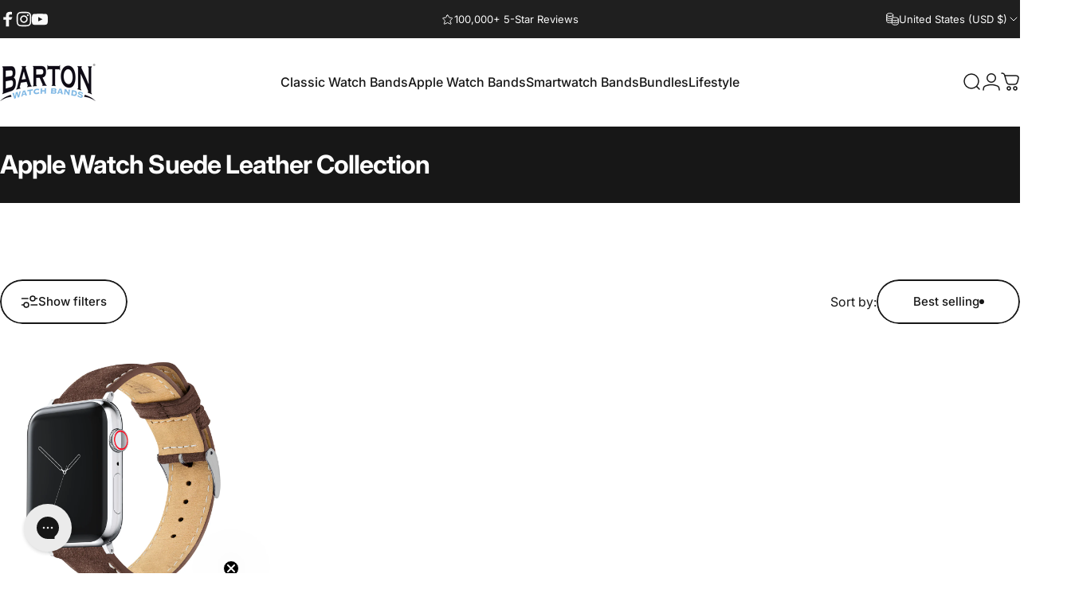

--- FILE ---
content_type: text/html; charset=utf-8
request_url: https://www.bartonwatchbands.com/?section_id=sections--18237158522934__header
body_size: 11856
content:
<div id="shopify-section-sections--18237158522934__header" class="shopify-section shopify-section-group-header-group header-section"><style>
  #shopify-section-sections--18237158522934__header {
    --section-padding-top: 32px;
    --section-padding-bottom: 32px;
    --color-background: 255 255 255;
    --color-foreground: 23 23 23;
    --color-transparent: 255 255 255;
  }
</style><menu-drawer id="MenuDrawer" class="menu-drawer drawer drawer--start z-30 fixed bottom-0 left-0 h-full w-full pointer-events-none"
  data-section-id="sections--18237158522934__header"
  hidden
>
  <overlay-element class="overlay fixed-modal invisible opacity-0 fixed bottom-0 left-0 w-full h-screen pointer-events-none" aria-controls="MenuDrawer" aria-expanded="false"></overlay-element>
  <div class="drawer__inner z-10 absolute top-0 flex flex-col w-full h-full overflow-hidden">
    <gesture-element class="drawer__header flex justify-between opacity-0 invisible relative">
      <span class="drawer__title heading lg:text-3xl text-2xl leading-none tracking-tight"></span>
      <button class="button button--secondary button--close drawer__close hidden sm:flex items-center justify-center" type="button" is="hover-button" aria-controls="MenuDrawer" aria-expanded="false" aria-label="Close">
        <span class="btn-fill" data-fill></span>
        <span class="btn-text"><svg class="icon icon-close icon-sm" viewBox="0 0 20 20" stroke="currentColor" fill="none" xmlns="http://www.w3.org/2000/svg">
      <path stroke-linecap="round" stroke-linejoin="round" d="M5 15L15 5M5 5L15 15"></path>
    </svg></span>
      </button>
    </gesture-element>
    <div class="drawer__content opacity-0 invisible flex flex-col h-full grow shrink">
      <nav class="relative grow overflow-hidden" role="navigation">
        <ul class="drawer__scrollable drawer__menu relative w-full h-full" role="list" data-parent><li class="drawer__menu-group"><details is="menu-details">
  <summary class="drawer__menu-item block cursor-pointer relative" aria-expanded="false">
    <button type="button" class="heading text-2xl leading-none tracking-tight">Classic Watch Bands</button>
  </summary>
  <div class="drawer__submenu z-1 absolute top-0 left-0 flex flex-col w-full h-full" data-parent>
    <button type="button" class="tracking-tight heading text-base shrink-0 flex items-center gap-3 w-full" data-close>Classic Watch Bands</button><ul id="DrawerSubMenu-sections--18237158522934__header-1" class="drawer__scrollable flex flex-col h-full"><li class="drawer__menu-group"><details is="menu-details">
                  <summary class="drawer__menu-item block heading text-2xl leading-none tracking-tight cursor-pointer relative" aria-expanded="false">Best Sellers</summary>
                  <div class="drawer__submenu z-1 absolute top-0 left-0 flex flex-col w-full h-full">
                    <button type="button" class="tracking-tight heading text-base flex items-center gap-3 w-full" data-close>Best Sellers</button>
                    <ul class="drawer__scrollable flex flex-col h-full"><li class="drawer__menu-group">
                          <a class="drawer__menu-item block heading text-2xl leading-none tracking-tight" href="/collections/elite-silicone-quick-release">Elite Silicone</a>
                        </li><li class="drawer__menu-group">
                          <a class="drawer__menu-item block heading text-2xl leading-none tracking-tight" href="/collections/canvas-quick-release-watch-bands">Canvas</a>
                        </li><li class="drawer__menu-group">
                          <a class="drawer__menu-item block heading text-2xl leading-none tracking-tight" href="/collections/leather-quick-release-watch-bands">Top Grain Leather</a>
                        </li><li class="drawer__menu-group">
                          <a class="drawer__menu-item block heading text-2xl leading-none tracking-tight" href="/collections/alligator-grain-leather-watch-bands">Aligator Grain Leather</a>
                        </li><li class="drawer__menu-group">
                          <a class="drawer__menu-item block heading text-2xl leading-none tracking-tight" href="https://www.bartonwatchbands.com/collections/nato-style-straps">NATO® Style</a>
                        </li><li class="drawer__menu-group">
                          <a class="drawer__menu-item block heading text-2xl leading-none tracking-tight" href="/collections/horween-leather">HORWEEN Leather</a>
                        </li><li class="drawer__menu-group">
                          <a class="drawer__menu-item block heading text-2xl leading-none tracking-tight" href="/collections/sailcloth-quick-release">Sailcloth</a>
                        </li></ul>
                  </div>
                </details></li><li class="drawer__menu-group"><details is="menu-details">
                  <summary class="drawer__menu-item block heading text-2xl leading-none tracking-tight cursor-pointer relative" aria-expanded="false">More Collections</summary>
                  <div class="drawer__submenu z-1 absolute top-0 left-0 flex flex-col w-full h-full">
                    <button type="button" class="tracking-tight heading text-base flex items-center gap-3 w-full" data-close>More Collections</button>
                    <ul class="drawer__scrollable flex flex-col h-full"><li class="drawer__menu-group">
                          <a class="drawer__menu-item block heading text-2xl leading-none tracking-tight" href="/collections/tropical-style-quick-release-watch-bands">Tropical Style</a>
                        </li><li class="drawer__menu-group">
                          <a class="drawer__menu-item block heading text-2xl leading-none tracking-tight" href="/collections/fkm-elite-rubber-watch-bands">FKM Rubber</a>
                        </li><li class="drawer__menu-group">
                          <a class="drawer__menu-item block heading text-2xl leading-none tracking-tight" href="/collections/cordura-fabric-and-silicone-hybrid">Cordura &amp; Silicone</a>
                        </li><li class="drawer__menu-group">
                          <a class="drawer__menu-item block heading text-2xl leading-none tracking-tight" href="https://www.bartonwatchbands.com/collections/gaucho-leather-quick-release-watch-bands">Gaucho </a>
                        </li><li class="drawer__menu-group">
                          <a class="drawer__menu-item block heading text-2xl leading-none tracking-tight" href="/collections/performance-leather-silicone-hybrid">Performance Leather Hybrid</a>
                        </li><li class="drawer__menu-group">
                          <a class="drawer__menu-item block heading text-2xl leading-none tracking-tight" href="/products/mesh-milanese-quick-release-band">Mesh Milanese</a>
                        </li><li class="drawer__menu-group">
                          <a class="drawer__menu-item block heading text-2xl leading-none tracking-tight" href="/collections/soft-silicone-quick-release">Soft Silicone</a>
                        </li><li class="drawer__menu-group">
                          <a class="drawer__menu-item block heading text-2xl leading-none tracking-tight" href="/collections/leather-and-rubber-hybrid">Leather &amp; Rubber Hybrid</a>
                        </li></ul>
                  </div>
                </details></li><li class="drawer__menu-group"><details is="menu-details">
                  <summary class="drawer__menu-item block heading text-2xl leading-none tracking-tight cursor-pointer relative" aria-expanded="false">Lug Width</summary>
                  <div class="drawer__submenu z-1 absolute top-0 left-0 flex flex-col w-full h-full">
                    <button type="button" class="tracking-tight heading text-base flex items-center gap-3 w-full" data-close>Lug Width</button>
                    <ul class="drawer__scrollable flex flex-col h-full"><li class="drawer__menu-group">
                          <a class="drawer__menu-item block heading text-2xl leading-none tracking-tight" href="/collections/16mm-watch-bands-from-barton">16mm</a>
                        </li><li class="drawer__menu-group">
                          <a class="drawer__menu-item block heading text-2xl leading-none tracking-tight" href="/collections/18mm-watch-straps">18mm</a>
                        </li><li class="drawer__menu-group">
                          <a class="drawer__menu-item block heading text-2xl leading-none tracking-tight" href="/collections/19mm-watch-bands-from-barton">19mm</a>
                        </li><li class="drawer__menu-group">
                          <a class="drawer__menu-item block heading text-2xl leading-none tracking-tight" href="/collections/20mm-watch-straps">20mm</a>
                        </li><li class="drawer__menu-group">
                          <a class="drawer__menu-item block heading text-2xl leading-none tracking-tight" href="/collections/21mm-watch-bands-from-barton">21mm</a>
                        </li><li class="drawer__menu-group">
                          <a class="drawer__menu-item block heading text-2xl leading-none tracking-tight" href="/collections/22mm-watch-straps">22mm</a>
                        </li><li class="drawer__menu-group">
                          <a class="drawer__menu-item block heading text-2xl leading-none tracking-tight" href="/collections/23mm-watch-bands-from-barton">23mm</a>
                        </li><li class="drawer__menu-group">
                          <a class="drawer__menu-item block heading text-2xl leading-none tracking-tight" href="/collections/24mm-watch-band-straps-from-barton">24mm</a>
                        </li><li class="drawer__menu-group">
                          <a class="drawer__menu-item block heading text-2xl leading-none tracking-tight" href="/collections/long-straps-7-9">Long</a>
                        </li></ul>
                  </div>
                </details></li><li class="drawer__menu-group"><details is="menu-details">
                  <summary class="drawer__menu-item block heading text-2xl leading-none tracking-tight cursor-pointer relative" aria-expanded="false">Heritage</summary>
                  <div class="drawer__submenu z-1 absolute top-0 left-0 flex flex-col w-full h-full">
                    <button type="button" class="tracking-tight heading text-base flex items-center gap-3 w-full" data-close>Heritage</button>
                    <ul class="drawer__scrollable flex flex-col h-full"><li class="drawer__menu-group">
                          <a class="drawer__menu-item block heading text-2xl leading-none tracking-tight" href="/pages/barton-heritage-collection">Barton Heritage Collection</a>
                        </li></ul>
                  </div>
                </details></li><li class="drawer__menu-group"><details is="menu-details">
                  <summary class="drawer__menu-item block heading text-2xl leading-none tracking-tight cursor-pointer relative" aria-expanded="false">Shop by Watch</summary>
                  <div class="drawer__submenu z-1 absolute top-0 left-0 flex flex-col w-full h-full">
                    <button type="button" class="tracking-tight heading text-base flex items-center gap-3 w-full" data-close>Shop by Watch</button>
                    <ul class="drawer__scrollable flex flex-col h-full"><li class="drawer__menu-group">
                          <a class="drawer__menu-item block heading text-2xl leading-none tracking-tight" href="/collections/watch-bands-for-omega-speedmaster-moonwatch">Omega Speedmaster Moonwatch</a>
                        </li><li class="drawer__menu-group">
                          <a class="drawer__menu-item block heading text-2xl leading-none tracking-tight" href="/collections/watch-bands-for-omega-seamaster-diver-300m-42mm-professional-41mm-original-bond-wave-300m-modern-re-issue-42mm-20mm">Omega Seamaster Diver 300M</a>
                        </li><li class="drawer__menu-group">
                          <a class="drawer__menu-item block heading text-2xl leading-none tracking-tight" href="/collections/watch-bands-for-tudor-black-bay-58-pro">Tudor Black Bay 58 &amp; Pro</a>
                        </li><li class="drawer__menu-group">
                          <a class="drawer__menu-item block heading text-2xl leading-none tracking-tight" href="/collections/watch-bands-for-grand-seiko-sbga211-snowflake-sbge257-slgw003-20mm">Grand Seiko</a>
                        </li></ul>
                  </div>
                </details></li><li class="drawer__menu-group"><details is="menu-details">
                  <summary class="drawer__menu-item block heading text-2xl leading-none tracking-tight cursor-pointer relative" aria-expanded="false">Watch Accessories</summary>
                  <div class="drawer__submenu z-1 absolute top-0 left-0 flex flex-col w-full h-full">
                    <button type="button" class="tracking-tight heading text-base flex items-center gap-3 w-full" data-close>Watch Accessories</button>
                    <ul class="drawer__scrollable flex flex-col h-full"><li class="drawer__menu-group">
                          <a class="drawer__menu-item block heading text-2xl leading-none tracking-tight" href="https://www.bartonwatchbands.com/products/spring-bar-tool">Watch Spring Bar Tool</a>
                        </li></ul>
                  </div>
                </details></li><li class="drawer__menu-group drawer__promotions">
            <ul class="mega-menu__list grid grid-cols-2 w-full h-full" role="list" tabindex="-1"><li class="drawer__menu-group mega-menu__item flex opacity-0 w-full">
                    <div class="media-card media-card--card media-card--overlap">
                      <a class="media-card__link flex flex-col w-full h-full relative" role="link" aria-disabled="true"
                        aria-label="Heritage Collection"
                        style="--color-foreground: 255 255 255; --color-overlay: 0 0 0; --overlay-opacity: 0.0;"
                      ><div class="media media--square relative overflow-hidden"><img src="//www.bartonwatchbands.com/cdn/shop/files/MS-TUDOR-DSC05706.jpg?v=1761543181&amp;width=3846" alt="" srcset="//www.bartonwatchbands.com/cdn/shop/files/MS-TUDOR-DSC05706.jpg?v=1761543181&amp;width=180 180w, //www.bartonwatchbands.com/cdn/shop/files/MS-TUDOR-DSC05706.jpg?v=1761543181&amp;width=360 360w, //www.bartonwatchbands.com/cdn/shop/files/MS-TUDOR-DSC05706.jpg?v=1761543181&amp;width=540 540w, //www.bartonwatchbands.com/cdn/shop/files/MS-TUDOR-DSC05706.jpg?v=1761543181&amp;width=720 720w, //www.bartonwatchbands.com/cdn/shop/files/MS-TUDOR-DSC05706.jpg?v=1761543181&amp;width=900 900w, //www.bartonwatchbands.com/cdn/shop/files/MS-TUDOR-DSC05706.jpg?v=1761543181&amp;width=1080 1080w" width="3846" height="5128" loading="lazy" is="lazy-image"></div><div class="media-card__content flex justify-between items-center gap-4 w-full">
                            <div class="media-card__text opacity-0 shrink-1 grid gap-0d5"><p>
                                  <span class="heading reversed-link text-lg tracking-tighter leading-tight">Heritage Collection</span>
                                </p></div><svg class="icon icon-arrow-right icon-xs transform shrink-0 hidden md:block" viewBox="0 0 21 20" stroke="currentColor" fill="none" xmlns="http://www.w3.org/2000/svg">
      <path stroke-linecap="round" stroke-linejoin="round" d="M3 10H18M18 10L12.1667 4.16675M18 10L12.1667 15.8334"></path>
    </svg></div></a>
                    </div>
                  </li><li class="drawer__menu-group mega-menu__item flex opacity-0 w-full">
                    <div class="media-card media-card--card media-card--overlap">
                      <a class="media-card__link flex flex-col w-full h-full relative" role="link" aria-disabled="true"
                        aria-label=""
                        style="--color-foreground: 255 255 255; --color-overlay: 0 0 0; --overlay-opacity: 0.0;"
                      ><div class="media media--square relative overflow-hidden"><img src="//www.bartonwatchbands.com/cdn/shop/files/Barton_Stainless_Steel_Mesh_Milanese_Watch_Band.jpg?v=1704834602&amp;width=1000" alt="Barton Mesh Milanese Watch Band" srcset="//www.bartonwatchbands.com/cdn/shop/files/Barton_Stainless_Steel_Mesh_Milanese_Watch_Band.jpg?v=1704834602&amp;width=180 180w, //www.bartonwatchbands.com/cdn/shop/files/Barton_Stainless_Steel_Mesh_Milanese_Watch_Band.jpg?v=1704834602&amp;width=360 360w, //www.bartonwatchbands.com/cdn/shop/files/Barton_Stainless_Steel_Mesh_Milanese_Watch_Band.jpg?v=1704834602&amp;width=540 540w, //www.bartonwatchbands.com/cdn/shop/files/Barton_Stainless_Steel_Mesh_Milanese_Watch_Band.jpg?v=1704834602&amp;width=720 720w, //www.bartonwatchbands.com/cdn/shop/files/Barton_Stainless_Steel_Mesh_Milanese_Watch_Band.jpg?v=1704834602&amp;width=900 900w" width="1000" height="667" loading="lazy" is="lazy-image" style="object-position:41.106% 69.7207%;"></div></a>
                    </div>
                  </li></ul>
          </li><li class="mega-menu__footer">
            <a class="button button--primary icon-with-text w-full" href="/pages/barton-heritage-collection" is="hover-link">
              <span class="btn-fill" data-fill></span>
              <span class="btn-text">Shop Now</span>
            </a>
          </li></ul></div>
</details>
</li><li class="drawer__menu-group"><details is="menu-details">
  <summary class="drawer__menu-item block cursor-pointer relative" aria-expanded="false">
    <button type="button" class="heading text-2xl leading-none tracking-tight">Apple Watch Bands</button>
  </summary>
  <div class="drawer__submenu z-1 absolute top-0 left-0 flex flex-col w-full h-full" data-parent>
    <button type="button" class="tracking-tight heading text-base shrink-0 flex items-center gap-3 w-full" data-close>Apple Watch Bands</button><ul id="DrawerSubMenu-sections--18237158522934__header-2" class="drawer__scrollable flex flex-col h-full"><li class="drawer__menu-group"><details is="menu-details">
                  <summary class="drawer__menu-item block heading text-2xl leading-none tracking-tight cursor-pointer relative" aria-expanded="false">Apple</summary>
                  <div class="drawer__submenu z-1 absolute top-0 left-0 flex flex-col w-full h-full">
                    <button type="button" class="tracking-tight heading text-base flex items-center gap-3 w-full" data-close>Apple</button>
                    <ul class="drawer__scrollable flex flex-col h-full"><li class="drawer__menu-group">
                          <a class="drawer__menu-item block heading text-2xl leading-none tracking-tight" href="/collections/apple-watch-bands">Best Sellers</a>
                        </li><li class="drawer__menu-group">
                          <a class="drawer__menu-item block heading text-2xl leading-none tracking-tight" href="/collections/elite-silicone-bands-compatible-with-apple-watch-models">Silicone</a>
                        </li><li class="drawer__menu-group">
                          <a class="drawer__menu-item block heading text-2xl leading-none tracking-tight" href="/collections/leather-quick-release-bands-compatible-with-apple-watch-models">Leather</a>
                        </li><li class="drawer__menu-group">
                          <a class="drawer__menu-item block heading text-2xl leading-none tracking-tight" href="/collections/canvas-quick-release-bands-compatible-with-apple-watch-models">Canvas</a>
                        </li><li class="drawer__menu-group">
                          <a class="drawer__menu-item block heading text-2xl leading-none tracking-tight" href="/collections/alligator-grain-leather-bands-compatible-with-apple-watch-models">Alligator Leather</a>
                        </li></ul>
                  </div>
                </details></li><li class="drawer__menu-group drawer__promotions">
            <ul class="mega-menu__list grid grid-cols-2 w-full h-full" role="list" tabindex="-1"><li class="drawer__menu-group mega-menu__item flex opacity-0 w-full">
                    <div class="media-card media-card--card media-card--overlap">
                      <a class="media-card__link flex flex-col w-full h-full relative" href="/collections/apple-watch-bands"
                        aria-label="Apple Watch Bands"
                        style="--color-foreground: 255 255 255; --color-overlay: 0 0 0; --overlay-opacity: 0.1;"
                      ><div class="media media--square relative overflow-hidden"><img src="//www.bartonwatchbands.com/cdn/shop/files/FDDFBA79-8287-414C-B875-A374427B7E99_31e95117-9afe-4257-bcf1-062f675a7f6b.jpg?v=1761312153&amp;width=3081" alt="" srcset="//www.bartonwatchbands.com/cdn/shop/files/FDDFBA79-8287-414C-B875-A374427B7E99_31e95117-9afe-4257-bcf1-062f675a7f6b.jpg?v=1761312153&amp;width=180 180w, //www.bartonwatchbands.com/cdn/shop/files/FDDFBA79-8287-414C-B875-A374427B7E99_31e95117-9afe-4257-bcf1-062f675a7f6b.jpg?v=1761312153&amp;width=360 360w, //www.bartonwatchbands.com/cdn/shop/files/FDDFBA79-8287-414C-B875-A374427B7E99_31e95117-9afe-4257-bcf1-062f675a7f6b.jpg?v=1761312153&amp;width=540 540w, //www.bartonwatchbands.com/cdn/shop/files/FDDFBA79-8287-414C-B875-A374427B7E99_31e95117-9afe-4257-bcf1-062f675a7f6b.jpg?v=1761312153&amp;width=720 720w, //www.bartonwatchbands.com/cdn/shop/files/FDDFBA79-8287-414C-B875-A374427B7E99_31e95117-9afe-4257-bcf1-062f675a7f6b.jpg?v=1761312153&amp;width=900 900w, //www.bartonwatchbands.com/cdn/shop/files/FDDFBA79-8287-414C-B875-A374427B7E99_31e95117-9afe-4257-bcf1-062f675a7f6b.jpg?v=1761312153&amp;width=1080 1080w" width="3081" height="4096" loading="lazy" is="lazy-image"></div><div class="media-card__content flex justify-between items-center gap-4 w-full">
                            <div class="media-card__text opacity-0 shrink-1 grid gap-0d5"><p>
                                  <span class="heading reversed-link text-lg tracking-tighter leading-tight">Apple Watch Bands</span>
                                </p></div><svg class="icon icon-arrow-right icon-xs transform shrink-0 hidden md:block" viewBox="0 0 21 20" stroke="currentColor" fill="none" xmlns="http://www.w3.org/2000/svg">
      <path stroke-linecap="round" stroke-linejoin="round" d="M3 10H18M18 10L12.1667 4.16675M18 10L12.1667 15.8334"></path>
    </svg></div></a>
                    </div>
                  </li><li class="drawer__menu-group mega-menu__item flex opacity-0 w-full">
                    <div class="media-card media-card--card media-card--overlap">
                      <a class="media-card__link flex flex-col w-full h-full relative" href="/collections/samsung-galaxy-watch-bands"
                        aria-label=""
                        style="--color-foreground: 255 255 255; --color-overlay: 0 0 0; --overlay-opacity: 0.1;"
                      ><div class="media media--square relative overflow-hidden"><img src="//www.bartonwatchbands.com/cdn/shop/files/DSCF9778.jpg?v=1761312754&amp;width=3946" alt="" srcset="//www.bartonwatchbands.com/cdn/shop/files/DSCF9778.jpg?v=1761312754&amp;width=180 180w, //www.bartonwatchbands.com/cdn/shop/files/DSCF9778.jpg?v=1761312754&amp;width=360 360w, //www.bartonwatchbands.com/cdn/shop/files/DSCF9778.jpg?v=1761312754&amp;width=540 540w, //www.bartonwatchbands.com/cdn/shop/files/DSCF9778.jpg?v=1761312754&amp;width=720 720w, //www.bartonwatchbands.com/cdn/shop/files/DSCF9778.jpg?v=1761312754&amp;width=900 900w, //www.bartonwatchbands.com/cdn/shop/files/DSCF9778.jpg?v=1761312754&amp;width=1080 1080w" width="3946" height="5261" loading="lazy" is="lazy-image"></div></a>
                    </div>
                  </li></ul>
          </li><li class="mega-menu__footer">
            <a class="button button--primary icon-with-text w-full" href="/collections/apple-watch-bands" is="hover-link">
              <span class="btn-fill" data-fill></span>
              <span class="btn-text">Shop Now</span>
            </a>
          </li></ul></div>
</details>
</li><li class="drawer__menu-group"><details is="menu-details">
  <summary class="drawer__menu-item block cursor-pointer relative" aria-expanded="false">
    <button type="button" class="heading text-2xl leading-none tracking-tight">Smartwatch Bands</button>
  </summary>
  <div class="drawer__submenu z-1 absolute top-0 left-0 flex flex-col w-full h-full" data-parent>
    <button type="button" class="tracking-tight heading text-base shrink-0 flex items-center gap-3 w-full" data-close>Smartwatch Bands</button><ul id="DrawerSubMenu-sections--18237158522934__header-3" class="drawer__scrollable flex flex-col h-full"><li class="drawer__menu-group"><details is="menu-details">
                  <summary class="drawer__menu-item block heading text-2xl leading-none tracking-tight cursor-pointer relative" aria-expanded="false">Apple</summary>
                  <div class="drawer__submenu z-1 absolute top-0 left-0 flex flex-col w-full h-full">
                    <button type="button" class="tracking-tight heading text-base flex items-center gap-3 w-full" data-close>Apple</button>
                    <ul class="drawer__scrollable flex flex-col h-full"><li class="drawer__menu-group">
                          <a class="drawer__menu-item block heading text-2xl leading-none tracking-tight" href="/collections/apple-watch-bands">Best Sellers</a>
                        </li><li class="drawer__menu-group">
                          <a class="drawer__menu-item block heading text-2xl leading-none tracking-tight" href="/collections/elite-silicone-bands-compatible-with-apple-watch-models">Silicone</a>
                        </li><li class="drawer__menu-group">
                          <a class="drawer__menu-item block heading text-2xl leading-none tracking-tight" href="/collections/leather-quick-release-bands-compatible-with-apple-watch-models">Leather</a>
                        </li><li class="drawer__menu-group">
                          <a class="drawer__menu-item block heading text-2xl leading-none tracking-tight" href="/collections/canvas-quick-release-bands-compatible-with-apple-watch-models">Canvas</a>
                        </li><li class="drawer__menu-group">
                          <a class="drawer__menu-item block heading text-2xl leading-none tracking-tight" href="/collections/alligator-grain-leather-bands-compatible-with-apple-watch-models">Alligator Leather</a>
                        </li></ul>
                  </div>
                </details></li><li class="drawer__menu-group"><details is="menu-details">
                  <summary class="drawer__menu-item block heading text-2xl leading-none tracking-tight cursor-pointer relative" aria-expanded="false">Amazfit</summary>
                  <div class="drawer__submenu z-1 absolute top-0 left-0 flex flex-col w-full h-full">
                    <button type="button" class="tracking-tight heading text-base flex items-center gap-3 w-full" data-close>Amazfit</button>
                    <ul class="drawer__scrollable flex flex-col h-full"><li class="drawer__menu-group">
                          <a class="drawer__menu-item block heading text-2xl leading-none tracking-tight" href="/collections/amazfit-bip">Best Sellers</a>
                        </li></ul>
                  </div>
                </details></li><li class="drawer__menu-group"><details is="menu-details">
                  <summary class="drawer__menu-item block heading text-2xl leading-none tracking-tight cursor-pointer relative" aria-expanded="false">TicWatch</summary>
                  <div class="drawer__submenu z-1 absolute top-0 left-0 flex flex-col w-full h-full">
                    <button type="button" class="tracking-tight heading text-base flex items-center gap-3 w-full" data-close>TicWatch</button>
                    <ul class="drawer__scrollable flex flex-col h-full"><li class="drawer__menu-group">
                          <a class="drawer__menu-item block heading text-2xl leading-none tracking-tight" href="/collections/ticwatch">Best Sellers</a>
                        </li></ul>
                  </div>
                </details></li><li class="drawer__menu-group"><details is="menu-details">
                  <summary class="drawer__menu-item block heading text-2xl leading-none tracking-tight cursor-pointer relative" aria-expanded="false">Fossil</summary>
                  <div class="drawer__submenu z-1 absolute top-0 left-0 flex flex-col w-full h-full">
                    <button type="button" class="tracking-tight heading text-base flex items-center gap-3 w-full" data-close>Fossil</button>
                    <ul class="drawer__scrollable flex flex-col h-full"><li class="drawer__menu-group">
                          <a class="drawer__menu-item block heading text-2xl leading-none tracking-tight" href="/collections/fossil-watch-bands-replacement-straps">Best Sellers</a>
                        </li><li class="drawer__menu-group">
                          <a class="drawer__menu-item block heading text-2xl leading-none tracking-tight" href="/collections/fossil-gen-5">Gen 5</a>
                        </li><li class="drawer__menu-group">
                          <a class="drawer__menu-item block heading text-2xl leading-none tracking-tight" href="/collections/fossil-q-watch-bands-silicone-leather-quick-release-for-all-fossil-q-models">Fossil Q</a>
                        </li><li class="drawer__menu-group">
                          <a class="drawer__menu-item block heading text-2xl leading-none tracking-tight" href="/collections/fossil-sport">Fossil Sport</a>
                        </li></ul>
                  </div>
                </details></li><li class="drawer__menu-group"><details is="menu-details">
                  <summary class="drawer__menu-item block heading text-2xl leading-none tracking-tight cursor-pointer relative" aria-expanded="false">Garmin</summary>
                  <div class="drawer__submenu z-1 absolute top-0 left-0 flex flex-col w-full h-full">
                    <button type="button" class="tracking-tight heading text-base flex items-center gap-3 w-full" data-close>Garmin</button>
                    <ul class="drawer__scrollable flex flex-col h-full"><li class="drawer__menu-group">
                          <a class="drawer__menu-item block heading text-2xl leading-none tracking-tight" href="/collections/garmin-watch-bands">Best Sellers</a>
                        </li></ul>
                  </div>
                </details></li><li class="drawer__menu-group"><details is="menu-details">
                  <summary class="drawer__menu-item block heading text-2xl leading-none tracking-tight cursor-pointer relative" aria-expanded="false">G-Shock</summary>
                  <div class="drawer__submenu z-1 absolute top-0 left-0 flex flex-col w-full h-full">
                    <button type="button" class="tracking-tight heading text-base flex items-center gap-3 w-full" data-close>G-Shock</button>
                    <ul class="drawer__scrollable flex flex-col h-full"><li class="drawer__menu-group">
                          <a class="drawer__menu-item block heading text-2xl leading-none tracking-tight" href="/collections/bands-compatible-with-g-shock-watches">Best Sellers</a>
                        </li></ul>
                  </div>
                </details></li><li class="drawer__menu-group"><details is="menu-details">
                  <summary class="drawer__menu-item block heading text-2xl leading-none tracking-tight cursor-pointer relative" aria-expanded="false">Samsung Galaxy</summary>
                  <div class="drawer__submenu z-1 absolute top-0 left-0 flex flex-col w-full h-full">
                    <button type="button" class="tracking-tight heading text-base flex items-center gap-3 w-full" data-close>Samsung Galaxy</button>
                    <ul class="drawer__scrollable flex flex-col h-full"><li class="drawer__menu-group">
                          <a class="drawer__menu-item block heading text-2xl leading-none tracking-tight" href="/collections/samsung-galaxy-watch-bands">Best Sellers</a>
                        </li><li class="drawer__menu-group">
                          <a class="drawer__menu-item block heading text-2xl leading-none tracking-tight" href="/collections/samsung-galaxy-watch-3">Watch3</a>
                        </li><li class="drawer__menu-group">
                          <a class="drawer__menu-item block heading text-2xl leading-none tracking-tight" href="/collections/samsung-galaxy-watch-4">Watch4</a>
                        </li><li class="drawer__menu-group">
                          <a class="drawer__menu-item block heading text-2xl leading-none tracking-tight" href="/collections/samsung-galaxy-watch5-watch-bands">Watch5</a>
                        </li><li class="drawer__menu-group">
                          <a class="drawer__menu-item block heading text-2xl leading-none tracking-tight" href="/collections/samsung-galaxy-watch6-watch6-classic-bands">Watch6</a>
                        </li><li class="drawer__menu-group">
                          <a class="drawer__menu-item block heading text-2xl leading-none tracking-tight" href="/collections/samsung-galaxy-watch7">Watch7</a>
                        </li><li class="drawer__menu-group">
                          <a class="drawer__menu-item block heading text-2xl leading-none tracking-tight" href="/collections/samsung-gear-s2-classic-silicone-leather-quick-release-bands">Gear S2</a>
                        </li><li class="drawer__menu-group">
                          <a class="drawer__menu-item block heading text-2xl leading-none tracking-tight" href="/collections/samsung-gear-s3-silicone-leather-quick-release-watch-band-straps">Gear S3</a>
                        </li><li class="drawer__menu-group">
                          <a class="drawer__menu-item block heading text-2xl leading-none tracking-tight" href="/collections/samsung-gear-sport-watch-bands">Gear Sport</a>
                        </li></ul>
                  </div>
                </details></li><li class="drawer__menu-group drawer__promotions">
            <ul class="mega-menu__list grid grid-cols-2 w-full h-full" role="list" tabindex="-1"><li class="drawer__menu-group mega-menu__item flex opacity-0 w-full">
                    <div class="media-card media-card--card media-card--overlap">
                      <a class="media-card__link flex flex-col w-full h-full relative" href="/collections/apple-watch-bands"
                        aria-label="Apple Watch Bands"
                        style="--color-foreground: 255 255 255; --color-overlay: 0 0 0; --overlay-opacity: 0.1;"
                      ><div class="media media--adapt relative overflow-hidden"><img src="//www.bartonwatchbands.com/cdn/shop/files/apple-watch-band-2.jpg?v=1745507992&amp;width=2755" alt="apple watch band" srcset="//www.bartonwatchbands.com/cdn/shop/files/apple-watch-band-2.jpg?v=1745507992&amp;width=180 180w, //www.bartonwatchbands.com/cdn/shop/files/apple-watch-band-2.jpg?v=1745507992&amp;width=360 360w, //www.bartonwatchbands.com/cdn/shop/files/apple-watch-band-2.jpg?v=1745507992&amp;width=540 540w, //www.bartonwatchbands.com/cdn/shop/files/apple-watch-band-2.jpg?v=1745507992&amp;width=720 720w, //www.bartonwatchbands.com/cdn/shop/files/apple-watch-band-2.jpg?v=1745507992&amp;width=900 900w, //www.bartonwatchbands.com/cdn/shop/files/apple-watch-band-2.jpg?v=1745507992&amp;width=1080 1080w" width="2755" height="2755" loading="lazy" is="lazy-image"></div><div class="media-card__content flex justify-between items-center gap-4 w-full">
                            <div class="media-card__text opacity-0 shrink-1 grid gap-0d5"><p>
                                  <span class="heading reversed-link text-lg tracking-tighter leading-tight">Apple Watch Bands</span>
                                </p></div><svg class="icon icon-arrow-right icon-xs transform shrink-0 hidden md:block" viewBox="0 0 21 20" stroke="currentColor" fill="none" xmlns="http://www.w3.org/2000/svg">
      <path stroke-linecap="round" stroke-linejoin="round" d="M3 10H18M18 10L12.1667 4.16675M18 10L12.1667 15.8334"></path>
    </svg></div></a>
                    </div>
                  </li><li class="drawer__menu-group mega-menu__item flex opacity-0 w-full">
                    <div class="media-card media-card--card media-card--overlap">
                      <a class="media-card__link flex flex-col w-full h-full relative" href="/collections/samsung-galaxy-watch-bands"
                        aria-label="Samsung Galaxy Bands"
                        style="--color-foreground: 255 255 255; --color-overlay: 0 0 0; --overlay-opacity: 0.1;"
                      ><div class="media media--adapt relative overflow-hidden"><img src="//www.bartonwatchbands.com/cdn/shop/files/SUQR-BANNER-GXY3-DT7-1.png?v=1745501803&amp;width=1398" alt="samsung galaxy watch band" srcset="//www.bartonwatchbands.com/cdn/shop/files/SUQR-BANNER-GXY3-DT7-1.png?v=1745501803&amp;width=180 180w, //www.bartonwatchbands.com/cdn/shop/files/SUQR-BANNER-GXY3-DT7-1.png?v=1745501803&amp;width=360 360w, //www.bartonwatchbands.com/cdn/shop/files/SUQR-BANNER-GXY3-DT7-1.png?v=1745501803&amp;width=540 540w, //www.bartonwatchbands.com/cdn/shop/files/SUQR-BANNER-GXY3-DT7-1.png?v=1745501803&amp;width=720 720w, //www.bartonwatchbands.com/cdn/shop/files/SUQR-BANNER-GXY3-DT7-1.png?v=1745501803&amp;width=900 900w, //www.bartonwatchbands.com/cdn/shop/files/SUQR-BANNER-GXY3-DT7-1.png?v=1745501803&amp;width=1080 1080w" width="1398" height="1398" loading="lazy" is="lazy-image"></div><div class="media-card__content flex justify-between items-center gap-4 w-full">
                            <div class="media-card__text opacity-0 shrink-1 grid gap-0d5"><p>
                                  <span class="heading reversed-link text-lg tracking-tighter leading-tight">Samsung Galaxy Bands</span>
                                </p></div><svg class="icon icon-arrow-right icon-xs transform shrink-0 hidden md:block" viewBox="0 0 21 20" stroke="currentColor" fill="none" xmlns="http://www.w3.org/2000/svg">
      <path stroke-linecap="round" stroke-linejoin="round" d="M3 10H18M18 10L12.1667 4.16675M18 10L12.1667 15.8334"></path>
    </svg></div></a>
                    </div>
                  </li></ul>
          </li><li class="mega-menu__footer">
            <a class="button button--primary icon-with-text w-full" href="/collections/apple-watch-bands" is="hover-link">
              <span class="btn-fill" data-fill></span>
              <span class="btn-text">Shop Now</span>
            </a>
          </li></ul></div>
</details>
</li><li class="drawer__menu-group"><details is="menu-details">
  <summary class="drawer__menu-item block cursor-pointer relative" aria-expanded="false">
    <button type="button" class="heading text-2xl leading-none tracking-tight">Bundles</button>
  </summary>
  <div class="drawer__submenu z-1 absolute top-0 left-0 flex flex-col w-full h-full" data-parent>
    <button type="button" class="tracking-tight heading text-base shrink-0 flex items-center gap-3 w-full" data-close>Bundles</button><ul id="DrawerSubMenu-sections--18237158522934__header-4" class="drawer__scrollable flex flex-col h-full"><li class="drawer__menu-group"><details is="menu-details">
                  <summary class="drawer__menu-item block heading text-2xl leading-none tracking-tight cursor-pointer relative" aria-expanded="false">Build Your Bundle</summary>
                  <div class="drawer__submenu z-1 absolute top-0 left-0 flex flex-col w-full h-full">
                    <button type="button" class="tracking-tight heading text-base flex items-center gap-3 w-full" data-close>Build Your Bundle</button>
                    <ul class="drawer__scrollable flex flex-col h-full"><li class="drawer__menu-group">
                          <a class="drawer__menu-item block heading text-2xl leading-none tracking-tight" href="https://www.bartonwatchbands.com/apps/gbb/easybundle/5?">Bundle Builder</a>
                        </li></ul>
                  </div>
                </details></li><li class="drawer__menu-group"><details is="menu-details">
                  <summary class="drawer__menu-item block heading text-2xl leading-none tracking-tight cursor-pointer relative" aria-expanded="false">Editors Pick</summary>
                  <div class="drawer__submenu z-1 absolute top-0 left-0 flex flex-col w-full h-full">
                    <button type="button" class="tracking-tight heading text-base flex items-center gap-3 w-full" data-close>Editors Pick</button>
                    <ul class="drawer__scrollable flex flex-col h-full"><li class="drawer__menu-group">
                          <a class="drawer__menu-item block heading text-2xl leading-none tracking-tight" href="https://www.bartonwatchbands.com/collections/apple-watch-strap-bundles-editors-picks">Apple Watch Strap Bundles</a>
                        </li></ul>
                  </div>
                </details></li><li class="drawer__menu-group drawer__promotions">
            <ul class="mega-menu__list grid grid-cols-2 w-full h-full" role="list" tabindex="-1"><li class="drawer__menu-group mega-menu__item flex opacity-0 w-full">
                    <div class="media-card media-card--card media-card--overlap">
                      <a class="media-card__link flex flex-col w-full h-full relative" href="/collections/apple-watch-bands"
                        aria-label="Apple Watch Bands"
                        style="--color-foreground: 255 255 255; --color-overlay: 0 0 0; --overlay-opacity: 0.1;"
                      ><div class="media media--square relative overflow-hidden"><img src="//www.bartonwatchbands.com/cdn/shop/files/LQR-WTHRDBRWN-SS-3.webp?v=1761906733&amp;width=500" alt="" srcset="//www.bartonwatchbands.com/cdn/shop/files/LQR-WTHRDBRWN-SS-3.webp?v=1761906733&amp;width=180 180w, //www.bartonwatchbands.com/cdn/shop/files/LQR-WTHRDBRWN-SS-3.webp?v=1761906733&amp;width=360 360w" width="500" height="500" loading="lazy" is="lazy-image" style="object-position:52.148% 50.0%;"></div><div class="media-card__content flex justify-between items-center gap-4 w-full">
                            <div class="media-card__text opacity-0 shrink-1 grid gap-0d5"><p>
                                  <span class="heading reversed-link text-lg tracking-tighter leading-tight">Apple Watch Bands</span>
                                </p></div><svg class="icon icon-arrow-right icon-xs transform shrink-0 hidden md:block" viewBox="0 0 21 20" stroke="currentColor" fill="none" xmlns="http://www.w3.org/2000/svg">
      <path stroke-linecap="round" stroke-linejoin="round" d="M3 10H18M18 10L12.1667 4.16675M18 10L12.1667 15.8334"></path>
    </svg></div></a>
                    </div>
                  </li><li class="drawer__menu-group mega-menu__item flex opacity-0 w-full">
                    <div class="media-card media-card--card media-card--overlap">
                      <a class="media-card__link flex flex-col w-full h-full relative" href="/collections/samsung-galaxy-watch-bands"
                        aria-label=""
                        style="--color-foreground: 255 255 255; --color-overlay: 0 0 0; --overlay-opacity: 0.1;"
                      ><div class="media media--square relative overflow-hidden"><img src="//www.bartonwatchbands.com/cdn/shop/files/APPL-GAUCHO-NAVYWHIT-BLK-18.webp?v=1761908068&amp;width=500" alt="" srcset="//www.bartonwatchbands.com/cdn/shop/files/APPL-GAUCHO-NAVYWHIT-BLK-18.webp?v=1761908068&amp;width=180 180w, //www.bartonwatchbands.com/cdn/shop/files/APPL-GAUCHO-NAVYWHIT-BLK-18.webp?v=1761908068&amp;width=360 360w" width="500" height="500" loading="lazy" is="lazy-image" style="object-position:65.527% 45.117%;"></div></a>
                    </div>
                  </li></ul>
          </li><li class="mega-menu__footer">
            <a class="button button--primary icon-with-text w-full" href="https://www.bartonwatchbands.com/collections/watch-band-bundles?sort_by=best-selling" is="hover-link">
              <span class="btn-fill" data-fill></span>
              <span class="btn-text">Shop Now</span>
            </a>
          </li></ul></div>
</details>
</li><li class="drawer__menu-group"><details is="menu-details">
  <summary class="drawer__menu-item block cursor-pointer relative" aria-expanded="false">
    <button type="button" class="heading text-2xl leading-none tracking-tight">Lifestyle</button>
  </summary>
  <div class="drawer__submenu z-1 absolute top-0 left-0 flex flex-col w-full h-full" data-parent>
    <button type="button" class="tracking-tight heading text-base shrink-0 flex items-center gap-3 w-full" data-close>Lifestyle</button><ul id="DrawerSubMenu-sections--18237158522934__header-5" class="drawer__scrollable flex flex-col h-full"><li class="drawer__menu-group"><details is="menu-details">
                  <summary class="drawer__menu-item block heading text-2xl leading-none tracking-tight cursor-pointer relative" aria-expanded="false">Lifestyle</summary>
                  <div class="drawer__submenu z-1 absolute top-0 left-0 flex flex-col w-full h-full">
                    <button type="button" class="tracking-tight heading text-base flex items-center gap-3 w-full" data-close>Lifestyle</button>
                    <ul class="drawer__scrollable flex flex-col h-full"><li class="drawer__menu-group">
                          <a class="drawer__menu-item block heading text-2xl leading-none tracking-tight" href="/pages/zilker-belts">Zilker Belts</a>
                        </li><li class="drawer__menu-group">
                          <a class="drawer__menu-item block heading text-2xl leading-none tracking-tight" href="/collections/edc-gear">Everyday Carry</a>
                        </li><li class="drawer__menu-group">
                          <a class="drawer__menu-item block heading text-2xl leading-none tracking-tight" href="/collections/wallets">Wallets</a>
                        </li><li class="drawer__menu-group">
                          <a class="drawer__menu-item block heading text-2xl leading-none tracking-tight" href="/collections/pens">Pens</a>
                        </li><li class="drawer__menu-group">
                          <a class="drawer__menu-item block heading text-2xl leading-none tracking-tight" href="/collections/compasses">Compasses</a>
                        </li></ul>
                  </div>
                </details></li><li class="drawer__menu-group"><details is="menu-details">
                  <summary class="drawer__menu-item block heading text-2xl leading-none tracking-tight cursor-pointer relative" aria-expanded="false"> Watch Accessories</summary>
                  <div class="drawer__submenu z-1 absolute top-0 left-0 flex flex-col w-full h-full">
                    <button type="button" class="tracking-tight heading text-base flex items-center gap-3 w-full" data-close> Watch Accessories</button>
                    <ul class="drawer__scrollable flex flex-col h-full"><li class="drawer__menu-group">
                          <a class="drawer__menu-item block heading text-2xl leading-none tracking-tight" href="/collections/multi-tools">Multi-tools</a>
                        </li><li class="drawer__menu-group">
                          <a class="drawer__menu-item block heading text-2xl leading-none tracking-tight" href="https://www.bartonwatchbands.com/products/spring-bar-tool">Watch Spring Bar Tool</a>
                        </li></ul>
                  </div>
                </details></li><li class="drawer__menu-group"><details is="menu-details">
                  <summary class="drawer__menu-item block heading text-2xl leading-none tracking-tight cursor-pointer relative" aria-expanded="false">Books</summary>
                  <div class="drawer__submenu z-1 absolute top-0 left-0 flex flex-col w-full h-full">
                    <button type="button" class="tracking-tight heading text-base flex items-center gap-3 w-full" data-close>Books</button>
                    <ul class="drawer__scrollable flex flex-col h-full"><li class="drawer__menu-group">
                          <a class="drawer__menu-item block heading text-2xl leading-none tracking-tight" href="/collections/books">All Books</a>
                        </li><li class="drawer__menu-group">
                          <a class="drawer__menu-item block heading text-2xl leading-none tracking-tight" href="/pages/leather-bound-coffee-table-books">Leather-Bound Coffee Table Books </a>
                        </li></ul>
                  </div>
                </details></li><li class="drawer__menu-group drawer__promotions">
            <ul class="mega-menu__list grid grid-cols-2 w-full h-full" role="list" tabindex="-1"><li class="drawer__menu-group mega-menu__item flex opacity-0 w-full">
                    <div class="media-card media-card--card media-card--overlap">
                      <a class="media-card__link flex flex-col w-full h-full relative" role="link" aria-disabled="true"
                        aria-label=""
                        style="--color-foreground: 255 255 255; --color-overlay: 0 0 0; --overlay-opacity: 0.0;"
                      ><div class="media media--square relative overflow-hidden"><img src="//www.bartonwatchbands.com/cdn/shop/files/267A7EF0-C2E5-4C07-865C-71BA08C08FF5.jpg?v=1764030506&amp;width=1536" alt="" srcset="//www.bartonwatchbands.com/cdn/shop/files/267A7EF0-C2E5-4C07-865C-71BA08C08FF5.jpg?v=1764030506&amp;width=180 180w, //www.bartonwatchbands.com/cdn/shop/files/267A7EF0-C2E5-4C07-865C-71BA08C08FF5.jpg?v=1764030506&amp;width=360 360w, //www.bartonwatchbands.com/cdn/shop/files/267A7EF0-C2E5-4C07-865C-71BA08C08FF5.jpg?v=1764030506&amp;width=540 540w, //www.bartonwatchbands.com/cdn/shop/files/267A7EF0-C2E5-4C07-865C-71BA08C08FF5.jpg?v=1764030506&amp;width=720 720w, //www.bartonwatchbands.com/cdn/shop/files/267A7EF0-C2E5-4C07-865C-71BA08C08FF5.jpg?v=1764030506&amp;width=900 900w, //www.bartonwatchbands.com/cdn/shop/files/267A7EF0-C2E5-4C07-865C-71BA08C08FF5.jpg?v=1764030506&amp;width=1080 1080w" width="1536" height="1920" loading="lazy" is="lazy-image" style="object-position:52.148% 44.434%;"></div></a>
                    </div>
                  </li><li class="drawer__menu-group mega-menu__item flex opacity-0 w-full">
                    <div class="media-card media-card--card media-card--overlap">
                      <a class="media-card__link flex flex-col w-full h-full relative" role="link" aria-disabled="true"
                        aria-label=""
                        style="--color-foreground: 255 255 255; --color-overlay: 0 0 0; --overlay-opacity: 0.0;"
                      ><div class="media media--square relative overflow-hidden"><img src="//www.bartonwatchbands.com/cdn/shop/files/Golffeature-51editweb.jpg?v=1763479423&amp;width=4500" alt="" srcset="//www.bartonwatchbands.com/cdn/shop/files/Golffeature-51editweb.jpg?v=1763479423&amp;width=180 180w, //www.bartonwatchbands.com/cdn/shop/files/Golffeature-51editweb.jpg?v=1763479423&amp;width=360 360w, //www.bartonwatchbands.com/cdn/shop/files/Golffeature-51editweb.jpg?v=1763479423&amp;width=540 540w, //www.bartonwatchbands.com/cdn/shop/files/Golffeature-51editweb.jpg?v=1763479423&amp;width=720 720w, //www.bartonwatchbands.com/cdn/shop/files/Golffeature-51editweb.jpg?v=1763479423&amp;width=900 900w, //www.bartonwatchbands.com/cdn/shop/files/Golffeature-51editweb.jpg?v=1763479423&amp;width=1080 1080w" width="4500" height="4500" loading="lazy" is="lazy-image" style="object-position:52.344% 45.703%;"></div></a>
                    </div>
                  </li></ul>
          </li><li class="mega-menu__footer">
            <a class="button button--primary icon-with-text w-full" href="/pages/barton-lifestyle" is="hover-link">
              <span class="btn-fill" data-fill></span>
              <span class="btn-text">Shop Barton Lifestyle</span>
            </a>
          </li></ul></div>
</details>
</li></ul>
      </nav>
      <div class="drawer__footer grid w-full"><div class="drawer__footer-top flex"><button type="button" class="flex gap-3 grow items-center justify-between" aria-controls="LocalizationCountry-sections--18237158522934__header" aria-expanded="false"> 
                <span class="text-sm leading-none flex items-center gap-2 w-auto"><svg class="icon icon-currency icon-xs stroke-1 hidden md:block shrink-0" viewBox="0 0 16 16" stroke="currentColor" fill="none" xmlns="http://www.w3.org/2000/svg">
      <path stroke-linecap="round" stroke-linejoin="round" d="M0.666687 2.66675V5.33341C0.666687 6.43808 2.45735 7.33341 4.66669 7.33341C6.87602 7.33341 8.66669 6.43808 8.66669 5.33341V2.66675"></path>
      <path stroke-linecap="round" stroke-linejoin="round" d="M0.666687 5.3335V8.00016C0.666687 9.10483 2.45735 10.0002 4.66669 10.0002C5.69135 10.0002 6.62535 9.80683 7.33335 9.49016"></path>
      <path stroke-linecap="round" stroke-linejoin="round" d="M0.666687 8V10.6667C0.666687 11.7713 2.45735 12.6667 4.66669 12.6667C5.69135 12.6667 6.62602 12.474 7.33335 12.1573"></path>
      <path stroke-linecap="round" stroke-linejoin="round" d="M4.66669 4.66675C6.87583 4.66675 8.66669 3.77132 8.66669 2.66675C8.66669 1.56218 6.87583 0.666748 4.66669 0.666748C2.45755 0.666748 0.666687 1.56218 0.666687 2.66675C0.666687 3.77132 2.45755 4.66675 4.66669 4.66675Z"></path>
      <path stroke-linecap="round" stroke-linejoin="round" d="M7.33337 8V10.6667C7.33337 11.7713 9.12404 12.6667 11.3334 12.6667C13.5427 12.6667 15.3334 11.7713 15.3334 10.6667V8"></path>
      <path stroke-linecap="round" stroke-linejoin="round" d="M7.33337 10.6667V13.3334C7.33337 14.4381 9.12404 15.3334 11.3334 15.3334C13.5427 15.3334 15.3334 14.4381 15.3334 13.3334V10.6667"></path>
      <path stroke-linecap="round" stroke-linejoin="round" d="M11.3334 10C13.5425 10 15.3334 9.10457 15.3334 8C15.3334 6.89543 13.5425 6 11.3334 6C9.12424 6 7.33337 6.89543 7.33337 8C7.33337 9.10457 9.12424 10 11.3334 10Z"></path>
    </svg>United States (USD $)
                </span><svg class="icon icon-chevron-down icon-xs shrink-0" viewBox="0 0 24 24" stroke="currentColor" fill="none" xmlns="http://www.w3.org/2000/svg">
      <path stroke-linecap="round" stroke-linejoin="round" d="M6 9L12 15L18 9"></path>
    </svg></button><modal-element id="LocalizationCountry-sections--18237158522934__header" class="modal invisible absolute bottom-0 left-0 w-full h-full" role="dialog" hidden>
                <overlay-element class="fixed-modal opacity-0 z-1 absolute top-0 left-0 w-full h-full" aria-controls="LocalizationCountry-sections--18237158522934__header" aria-expanded="false"></overlay-element>
                <div class="modal__container flex flex-col z-3 absolute left-0 bottom-0 w-full">
                  <button class="close items-center justify-center absolute top-0 right-0" type="button" aria-controls="LocalizationCountry-sections--18237158522934__header" aria-expanded="false" is="magnet-button" aria-label="Close">
                    <span class="inline-block" data-text><svg class="icon icon-close icon-md" viewBox="0 0 20 20" stroke="currentColor" fill="none" xmlns="http://www.w3.org/2000/svg">
      <path stroke-linecap="round" stroke-linejoin="round" d="M5 15L15 5M5 5L15 15"></path>
    </svg></span>
                  </button><form method="post" action="/localization" id="header_drawer_localization_country_form" accept-charset="UTF-8" class="modal__content flex flex-col overflow-hidden" enctype="multipart/form-data" is="localization-listbox"><input type="hidden" name="form_type" value="localization" /><input type="hidden" name="utf8" value="✓" /><input type="hidden" name="_method" value="put" /><input type="hidden" name="return_to" value="/?section_id=sections--18237158522934__header" /><span class="dropdown__corner corner left top flex absolute pointer-events-none">
  <svg class="w-full h-auto" viewBox="0 0 101 101" stroke="none" fill="currentColor" xmlns="http://www.w3.org/2000/svg">
    <path fill-rule="evenodd" clip-rule="evenodd" d="M101 0H0V101H1C1 45.7715 45.7715 1 101 1V0Z"></path>
    <path d="M1 101C1 45.7715 45.7715 1 101 1" fill="none"></path>
  </svg>
</span>
<span class="dropdown__corner corner right top flex absolute pointer-events-none">
  <svg class="w-full h-auto" viewBox="0 0 101 101" stroke="none" fill="currentColor" xmlns="http://www.w3.org/2000/svg">
    <path fill-rule="evenodd" clip-rule="evenodd" d="M101 0H0V101H1C1 45.7715 45.7715 1 101 1V0Z"></path>
    <path d="M1 101C1 45.7715 45.7715 1 101 1" fill="none"></path>
  </svg>
</span><ul class="modal__scrollable listbox grid gap-1d5 xl:gap-2" role="list" tabindex="-1"><li class="opacity-0">
                            <a class="text-sm reversed-link"
                              href="#"
                              
                              data-value="AL"
                              title="Albania (ALL L)"
                              data-no-instant
                            >Albania (ALL L)
                            </a>
                          </li><li class="opacity-0">
                            <a class="text-sm reversed-link"
                              href="#"
                              
                              data-value="DZ"
                              title="Algeria (DZD د.ج)"
                              data-no-instant
                            >Algeria (DZD د.ج)
                            </a>
                          </li><li class="opacity-0">
                            <a class="text-sm reversed-link"
                              href="#"
                              
                              data-value="AD"
                              title="Andorra (EUR €)"
                              data-no-instant
                            >Andorra (EUR €)
                            </a>
                          </li><li class="opacity-0">
                            <a class="text-sm reversed-link"
                              href="#"
                              
                              data-value="AO"
                              title="Angola (USD $)"
                              data-no-instant
                            >Angola (USD $)
                            </a>
                          </li><li class="opacity-0">
                            <a class="text-sm reversed-link"
                              href="#"
                              
                              data-value="AI"
                              title="Anguilla (XCD $)"
                              data-no-instant
                            >Anguilla (XCD $)
                            </a>
                          </li><li class="opacity-0">
                            <a class="text-sm reversed-link"
                              href="#"
                              
                              data-value="AG"
                              title="Antigua &amp;amp; Barbuda (XCD $)"
                              data-no-instant
                            >Antigua &amp; Barbuda (XCD $)
                            </a>
                          </li><li class="opacity-0">
                            <a class="text-sm reversed-link"
                              href="#"
                              
                              data-value="AR"
                              title="Argentina (USD $)"
                              data-no-instant
                            >Argentina (USD $)
                            </a>
                          </li><li class="opacity-0">
                            <a class="text-sm reversed-link"
                              href="#"
                              
                              data-value="AM"
                              title="Armenia (AMD դր.)"
                              data-no-instant
                            >Armenia (AMD դր.)
                            </a>
                          </li><li class="opacity-0">
                            <a class="text-sm reversed-link"
                              href="#"
                              
                              data-value="AW"
                              title="Aruba (AWG ƒ)"
                              data-no-instant
                            >Aruba (AWG ƒ)
                            </a>
                          </li><li class="opacity-0">
                            <a class="text-sm reversed-link"
                              href="#"
                              
                              data-value="AU"
                              title="Australia (AUD $)"
                              data-no-instant
                            >Australia (AUD $)
                            </a>
                          </li><li class="opacity-0">
                            <a class="text-sm reversed-link"
                              href="#"
                              
                              data-value="AT"
                              title="Austria (EUR €)"
                              data-no-instant
                            >Austria (EUR €)
                            </a>
                          </li><li class="opacity-0">
                            <a class="text-sm reversed-link"
                              href="#"
                              
                              data-value="AZ"
                              title="Azerbaijan (AZN ₼)"
                              data-no-instant
                            >Azerbaijan (AZN ₼)
                            </a>
                          </li><li class="opacity-0">
                            <a class="text-sm reversed-link"
                              href="#"
                              
                              data-value="BS"
                              title="Bahamas (BSD $)"
                              data-no-instant
                            >Bahamas (BSD $)
                            </a>
                          </li><li class="opacity-0">
                            <a class="text-sm reversed-link"
                              href="#"
                              
                              data-value="BH"
                              title="Bahrain (USD $)"
                              data-no-instant
                            >Bahrain (USD $)
                            </a>
                          </li><li class="opacity-0">
                            <a class="text-sm reversed-link"
                              href="#"
                              
                              data-value="BD"
                              title="Bangladesh (BDT ৳)"
                              data-no-instant
                            >Bangladesh (BDT ৳)
                            </a>
                          </li><li class="opacity-0">
                            <a class="text-sm reversed-link"
                              href="#"
                              
                              data-value="BB"
                              title="Barbados (BBD $)"
                              data-no-instant
                            >Barbados (BBD $)
                            </a>
                          </li><li class="opacity-0">
                            <a class="text-sm reversed-link"
                              href="#"
                              
                              data-value="BE"
                              title="Belgium (EUR €)"
                              data-no-instant
                            >Belgium (EUR €)
                            </a>
                          </li><li class="opacity-0">
                            <a class="text-sm reversed-link"
                              href="#"
                              
                              data-value="BZ"
                              title="Belize (BZD $)"
                              data-no-instant
                            >Belize (BZD $)
                            </a>
                          </li><li class="opacity-0">
                            <a class="text-sm reversed-link"
                              href="#"
                              
                              data-value="BJ"
                              title="Benin (XOF Fr)"
                              data-no-instant
                            >Benin (XOF Fr)
                            </a>
                          </li><li class="opacity-0">
                            <a class="text-sm reversed-link"
                              href="#"
                              
                              data-value="BM"
                              title="Bermuda (USD $)"
                              data-no-instant
                            >Bermuda (USD $)
                            </a>
                          </li><li class="opacity-0">
                            <a class="text-sm reversed-link"
                              href="#"
                              
                              data-value="BO"
                              title="Bolivia (BOB Bs.)"
                              data-no-instant
                            >Bolivia (BOB Bs.)
                            </a>
                          </li><li class="opacity-0">
                            <a class="text-sm reversed-link"
                              href="#"
                              
                              data-value="BA"
                              title="Bosnia &amp;amp; Herzegovina (BAM КМ)"
                              data-no-instant
                            >Bosnia &amp; Herzegovina (BAM КМ)
                            </a>
                          </li><li class="opacity-0">
                            <a class="text-sm reversed-link"
                              href="#"
                              
                              data-value="BW"
                              title="Botswana (BWP P)"
                              data-no-instant
                            >Botswana (BWP P)
                            </a>
                          </li><li class="opacity-0">
                            <a class="text-sm reversed-link"
                              href="#"
                              
                              data-value="VG"
                              title="British Virgin Islands (USD $)"
                              data-no-instant
                            >British Virgin Islands (USD $)
                            </a>
                          </li><li class="opacity-0">
                            <a class="text-sm reversed-link"
                              href="#"
                              
                              data-value="BN"
                              title="Brunei (BND $)"
                              data-no-instant
                            >Brunei (BND $)
                            </a>
                          </li><li class="opacity-0">
                            <a class="text-sm reversed-link"
                              href="#"
                              
                              data-value="BG"
                              title="Bulgaria (BGN лв.)"
                              data-no-instant
                            >Bulgaria (BGN лв.)
                            </a>
                          </li><li class="opacity-0">
                            <a class="text-sm reversed-link"
                              href="#"
                              
                              data-value="BF"
                              title="Burkina Faso (XOF Fr)"
                              data-no-instant
                            >Burkina Faso (XOF Fr)
                            </a>
                          </li><li class="opacity-0">
                            <a class="text-sm reversed-link"
                              href="#"
                              
                              data-value="BI"
                              title="Burundi (BIF Fr)"
                              data-no-instant
                            >Burundi (BIF Fr)
                            </a>
                          </li><li class="opacity-0">
                            <a class="text-sm reversed-link"
                              href="#"
                              
                              data-value="KH"
                              title="Cambodia (KHR ៛)"
                              data-no-instant
                            >Cambodia (KHR ៛)
                            </a>
                          </li><li class="opacity-0">
                            <a class="text-sm reversed-link"
                              href="#"
                              
                              data-value="CM"
                              title="Cameroon (XAF CFA)"
                              data-no-instant
                            >Cameroon (XAF CFA)
                            </a>
                          </li><li class="opacity-0">
                            <a class="text-sm reversed-link"
                              href="#"
                              
                              data-value="CA"
                              title="Canada (CAD $)"
                              data-no-instant
                            >Canada (CAD $)
                            </a>
                          </li><li class="opacity-0">
                            <a class="text-sm reversed-link"
                              href="#"
                              
                              data-value="CV"
                              title="Cape Verde (CVE $)"
                              data-no-instant
                            >Cape Verde (CVE $)
                            </a>
                          </li><li class="opacity-0">
                            <a class="text-sm reversed-link"
                              href="#"
                              
                              data-value="BQ"
                              title="Caribbean Netherlands (USD $)"
                              data-no-instant
                            >Caribbean Netherlands (USD $)
                            </a>
                          </li><li class="opacity-0">
                            <a class="text-sm reversed-link"
                              href="#"
                              
                              data-value="KY"
                              title="Cayman Islands (KYD $)"
                              data-no-instant
                            >Cayman Islands (KYD $)
                            </a>
                          </li><li class="opacity-0">
                            <a class="text-sm reversed-link"
                              href="#"
                              
                              data-value="TD"
                              title="Chad (XAF CFA)"
                              data-no-instant
                            >Chad (XAF CFA)
                            </a>
                          </li><li class="opacity-0">
                            <a class="text-sm reversed-link"
                              href="#"
                              
                              data-value="CL"
                              title="Chile (USD $)"
                              data-no-instant
                            >Chile (USD $)
                            </a>
                          </li><li class="opacity-0">
                            <a class="text-sm reversed-link"
                              href="#"
                              
                              data-value="CN"
                              title="China (CNY ¥)"
                              data-no-instant
                            >China (CNY ¥)
                            </a>
                          </li><li class="opacity-0">
                            <a class="text-sm reversed-link"
                              href="#"
                              
                              data-value="CO"
                              title="Colombia (USD $)"
                              data-no-instant
                            >Colombia (USD $)
                            </a>
                          </li><li class="opacity-0">
                            <a class="text-sm reversed-link"
                              href="#"
                              
                              data-value="KM"
                              title="Comoros (KMF Fr)"
                              data-no-instant
                            >Comoros (KMF Fr)
                            </a>
                          </li><li class="opacity-0">
                            <a class="text-sm reversed-link"
                              href="#"
                              
                              data-value="CK"
                              title="Cook Islands (NZD $)"
                              data-no-instant
                            >Cook Islands (NZD $)
                            </a>
                          </li><li class="opacity-0">
                            <a class="text-sm reversed-link"
                              href="#"
                              
                              data-value="CR"
                              title="Costa Rica (CRC ₡)"
                              data-no-instant
                            >Costa Rica (CRC ₡)
                            </a>
                          </li><li class="opacity-0">
                            <a class="text-sm reversed-link"
                              href="#"
                              
                              data-value="HR"
                              title="Croatia (EUR €)"
                              data-no-instant
                            >Croatia (EUR €)
                            </a>
                          </li><li class="opacity-0">
                            <a class="text-sm reversed-link"
                              href="#"
                              
                              data-value="CW"
                              title="Curaçao (ANG ƒ)"
                              data-no-instant
                            >Curaçao (ANG ƒ)
                            </a>
                          </li><li class="opacity-0">
                            <a class="text-sm reversed-link"
                              href="#"
                              
                              data-value="CY"
                              title="Cyprus (EUR €)"
                              data-no-instant
                            >Cyprus (EUR €)
                            </a>
                          </li><li class="opacity-0">
                            <a class="text-sm reversed-link"
                              href="#"
                              
                              data-value="CZ"
                              title="Czechia (CZK Kč)"
                              data-no-instant
                            >Czechia (CZK Kč)
                            </a>
                          </li><li class="opacity-0">
                            <a class="text-sm reversed-link"
                              href="#"
                              
                              data-value="DK"
                              title="Denmark (DKK kr.)"
                              data-no-instant
                            >Denmark (DKK kr.)
                            </a>
                          </li><li class="opacity-0">
                            <a class="text-sm reversed-link"
                              href="#"
                              
                              data-value="DJ"
                              title="Djibouti (DJF Fdj)"
                              data-no-instant
                            >Djibouti (DJF Fdj)
                            </a>
                          </li><li class="opacity-0">
                            <a class="text-sm reversed-link"
                              href="#"
                              
                              data-value="DM"
                              title="Dominica (XCD $)"
                              data-no-instant
                            >Dominica (XCD $)
                            </a>
                          </li><li class="opacity-0">
                            <a class="text-sm reversed-link"
                              href="#"
                              
                              data-value="DO"
                              title="Dominican Republic (DOP $)"
                              data-no-instant
                            >Dominican Republic (DOP $)
                            </a>
                          </li><li class="opacity-0">
                            <a class="text-sm reversed-link"
                              href="#"
                              
                              data-value="EC"
                              title="Ecuador (USD $)"
                              data-no-instant
                            >Ecuador (USD $)
                            </a>
                          </li><li class="opacity-0">
                            <a class="text-sm reversed-link"
                              href="#"
                              
                              data-value="EG"
                              title="Egypt (EGP ج.م)"
                              data-no-instant
                            >Egypt (EGP ج.م)
                            </a>
                          </li><li class="opacity-0">
                            <a class="text-sm reversed-link"
                              href="#"
                              
                              data-value="SV"
                              title="El Salvador (USD $)"
                              data-no-instant
                            >El Salvador (USD $)
                            </a>
                          </li><li class="opacity-0">
                            <a class="text-sm reversed-link"
                              href="#"
                              
                              data-value="GQ"
                              title="Equatorial Guinea (XAF CFA)"
                              data-no-instant
                            >Equatorial Guinea (XAF CFA)
                            </a>
                          </li><li class="opacity-0">
                            <a class="text-sm reversed-link"
                              href="#"
                              
                              data-value="EE"
                              title="Estonia (EUR €)"
                              data-no-instant
                            >Estonia (EUR €)
                            </a>
                          </li><li class="opacity-0">
                            <a class="text-sm reversed-link"
                              href="#"
                              
                              data-value="SZ"
                              title="Eswatini (USD $)"
                              data-no-instant
                            >Eswatini (USD $)
                            </a>
                          </li><li class="opacity-0">
                            <a class="text-sm reversed-link"
                              href="#"
                              
                              data-value="ET"
                              title="Ethiopia (ETB Br)"
                              data-no-instant
                            >Ethiopia (ETB Br)
                            </a>
                          </li><li class="opacity-0">
                            <a class="text-sm reversed-link"
                              href="#"
                              
                              data-value="FK"
                              title="Falkland Islands (FKP £)"
                              data-no-instant
                            >Falkland Islands (FKP £)
                            </a>
                          </li><li class="opacity-0">
                            <a class="text-sm reversed-link"
                              href="#"
                              
                              data-value="FO"
                              title="Faroe Islands (DKK kr.)"
                              data-no-instant
                            >Faroe Islands (DKK kr.)
                            </a>
                          </li><li class="opacity-0">
                            <a class="text-sm reversed-link"
                              href="#"
                              
                              data-value="FJ"
                              title="Fiji (FJD $)"
                              data-no-instant
                            >Fiji (FJD $)
                            </a>
                          </li><li class="opacity-0">
                            <a class="text-sm reversed-link"
                              href="#"
                              
                              data-value="FI"
                              title="Finland (EUR €)"
                              data-no-instant
                            >Finland (EUR €)
                            </a>
                          </li><li class="opacity-0">
                            <a class="text-sm reversed-link"
                              href="#"
                              
                              data-value="FR"
                              title="France (EUR €)"
                              data-no-instant
                            >France (EUR €)
                            </a>
                          </li><li class="opacity-0">
                            <a class="text-sm reversed-link"
                              href="#"
                              
                              data-value="GF"
                              title="French Guiana (EUR €)"
                              data-no-instant
                            >French Guiana (EUR €)
                            </a>
                          </li><li class="opacity-0">
                            <a class="text-sm reversed-link"
                              href="#"
                              
                              data-value="PF"
                              title="French Polynesia (XPF Fr)"
                              data-no-instant
                            >French Polynesia (XPF Fr)
                            </a>
                          </li><li class="opacity-0">
                            <a class="text-sm reversed-link"
                              href="#"
                              
                              data-value="GA"
                              title="Gabon (XOF Fr)"
                              data-no-instant
                            >Gabon (XOF Fr)
                            </a>
                          </li><li class="opacity-0">
                            <a class="text-sm reversed-link"
                              href="#"
                              
                              data-value="GM"
                              title="Gambia (GMD D)"
                              data-no-instant
                            >Gambia (GMD D)
                            </a>
                          </li><li class="opacity-0">
                            <a class="text-sm reversed-link"
                              href="#"
                              
                              data-value="GE"
                              title="Georgia (USD $)"
                              data-no-instant
                            >Georgia (USD $)
                            </a>
                          </li><li class="opacity-0">
                            <a class="text-sm reversed-link"
                              href="#"
                              
                              data-value="DE"
                              title="Germany (EUR €)"
                              data-no-instant
                            >Germany (EUR €)
                            </a>
                          </li><li class="opacity-0">
                            <a class="text-sm reversed-link"
                              href="#"
                              
                              data-value="GH"
                              title="Ghana (USD $)"
                              data-no-instant
                            >Ghana (USD $)
                            </a>
                          </li><li class="opacity-0">
                            <a class="text-sm reversed-link"
                              href="#"
                              
                              data-value="GI"
                              title="Gibraltar (GBP £)"
                              data-no-instant
                            >Gibraltar (GBP £)
                            </a>
                          </li><li class="opacity-0">
                            <a class="text-sm reversed-link"
                              href="#"
                              
                              data-value="GR"
                              title="Greece (EUR €)"
                              data-no-instant
                            >Greece (EUR €)
                            </a>
                          </li><li class="opacity-0">
                            <a class="text-sm reversed-link"
                              href="#"
                              
                              data-value="GL"
                              title="Greenland (DKK kr.)"
                              data-no-instant
                            >Greenland (DKK kr.)
                            </a>
                          </li><li class="opacity-0">
                            <a class="text-sm reversed-link"
                              href="#"
                              
                              data-value="GD"
                              title="Grenada (XCD $)"
                              data-no-instant
                            >Grenada (XCD $)
                            </a>
                          </li><li class="opacity-0">
                            <a class="text-sm reversed-link"
                              href="#"
                              
                              data-value="GP"
                              title="Guadeloupe (EUR €)"
                              data-no-instant
                            >Guadeloupe (EUR €)
                            </a>
                          </li><li class="opacity-0">
                            <a class="text-sm reversed-link"
                              href="#"
                              
                              data-value="GT"
                              title="Guatemala (GTQ Q)"
                              data-no-instant
                            >Guatemala (GTQ Q)
                            </a>
                          </li><li class="opacity-0">
                            <a class="text-sm reversed-link"
                              href="#"
                              
                              data-value="GG"
                              title="Guernsey (GBP £)"
                              data-no-instant
                            >Guernsey (GBP £)
                            </a>
                          </li><li class="opacity-0">
                            <a class="text-sm reversed-link"
                              href="#"
                              
                              data-value="GN"
                              title="Guinea (GNF Fr)"
                              data-no-instant
                            >Guinea (GNF Fr)
                            </a>
                          </li><li class="opacity-0">
                            <a class="text-sm reversed-link"
                              href="#"
                              
                              data-value="GW"
                              title="Guinea-Bissau (XOF Fr)"
                              data-no-instant
                            >Guinea-Bissau (XOF Fr)
                            </a>
                          </li><li class="opacity-0">
                            <a class="text-sm reversed-link"
                              href="#"
                              
                              data-value="GY"
                              title="Guyana (GYD $)"
                              data-no-instant
                            >Guyana (GYD $)
                            </a>
                          </li><li class="opacity-0">
                            <a class="text-sm reversed-link"
                              href="#"
                              
                              data-value="HT"
                              title="Haiti (USD $)"
                              data-no-instant
                            >Haiti (USD $)
                            </a>
                          </li><li class="opacity-0">
                            <a class="text-sm reversed-link"
                              href="#"
                              
                              data-value="HN"
                              title="Honduras (HNL L)"
                              data-no-instant
                            >Honduras (HNL L)
                            </a>
                          </li><li class="opacity-0">
                            <a class="text-sm reversed-link"
                              href="#"
                              
                              data-value="HK"
                              title="Hong Kong SAR (HKD $)"
                              data-no-instant
                            >Hong Kong SAR (HKD $)
                            </a>
                          </li><li class="opacity-0">
                            <a class="text-sm reversed-link"
                              href="#"
                              
                              data-value="HU"
                              title="Hungary (HUF Ft)"
                              data-no-instant
                            >Hungary (HUF Ft)
                            </a>
                          </li><li class="opacity-0">
                            <a class="text-sm reversed-link"
                              href="#"
                              
                              data-value="IS"
                              title="Iceland (ISK kr)"
                              data-no-instant
                            >Iceland (ISK kr)
                            </a>
                          </li><li class="opacity-0">
                            <a class="text-sm reversed-link"
                              href="#"
                              
                              data-value="IN"
                              title="India (INR ₹)"
                              data-no-instant
                            >India (INR ₹)
                            </a>
                          </li><li class="opacity-0">
                            <a class="text-sm reversed-link"
                              href="#"
                              
                              data-value="ID"
                              title="Indonesia (IDR Rp)"
                              data-no-instant
                            >Indonesia (IDR Rp)
                            </a>
                          </li><li class="opacity-0">
                            <a class="text-sm reversed-link"
                              href="#"
                              
                              data-value="IE"
                              title="Ireland (EUR €)"
                              data-no-instant
                            >Ireland (EUR €)
                            </a>
                          </li><li class="opacity-0">
                            <a class="text-sm reversed-link"
                              href="#"
                              
                              data-value="IL"
                              title="Israel (ILS ₪)"
                              data-no-instant
                            >Israel (ILS ₪)
                            </a>
                          </li><li class="opacity-0">
                            <a class="text-sm reversed-link"
                              href="#"
                              
                              data-value="IT"
                              title="Italy (EUR €)"
                              data-no-instant
                            >Italy (EUR €)
                            </a>
                          </li><li class="opacity-0">
                            <a class="text-sm reversed-link"
                              href="#"
                              
                              data-value="JM"
                              title="Jamaica (JMD $)"
                              data-no-instant
                            >Jamaica (JMD $)
                            </a>
                          </li><li class="opacity-0">
                            <a class="text-sm reversed-link"
                              href="#"
                              
                              data-value="JP"
                              title="Japan (JPY ¥)"
                              data-no-instant
                            >Japan (JPY ¥)
                            </a>
                          </li><li class="opacity-0">
                            <a class="text-sm reversed-link"
                              href="#"
                              
                              data-value="JE"
                              title="Jersey (USD $)"
                              data-no-instant
                            >Jersey (USD $)
                            </a>
                          </li><li class="opacity-0">
                            <a class="text-sm reversed-link"
                              href="#"
                              
                              data-value="JO"
                              title="Jordan (USD $)"
                              data-no-instant
                            >Jordan (USD $)
                            </a>
                          </li><li class="opacity-0">
                            <a class="text-sm reversed-link"
                              href="#"
                              
                              data-value="KZ"
                              title="Kazakhstan (KZT ₸)"
                              data-no-instant
                            >Kazakhstan (KZT ₸)
                            </a>
                          </li><li class="opacity-0">
                            <a class="text-sm reversed-link"
                              href="#"
                              
                              data-value="KE"
                              title="Kenya (KES KSh)"
                              data-no-instant
                            >Kenya (KES KSh)
                            </a>
                          </li><li class="opacity-0">
                            <a class="text-sm reversed-link"
                              href="#"
                              
                              data-value="KI"
                              title="Kiribati (USD $)"
                              data-no-instant
                            >Kiribati (USD $)
                            </a>
                          </li><li class="opacity-0">
                            <a class="text-sm reversed-link"
                              href="#"
                              
                              data-value="KW"
                              title="Kuwait (USD $)"
                              data-no-instant
                            >Kuwait (USD $)
                            </a>
                          </li><li class="opacity-0">
                            <a class="text-sm reversed-link"
                              href="#"
                              
                              data-value="KG"
                              title="Kyrgyzstan (KGS som)"
                              data-no-instant
                            >Kyrgyzstan (KGS som)
                            </a>
                          </li><li class="opacity-0">
                            <a class="text-sm reversed-link"
                              href="#"
                              
                              data-value="LA"
                              title="Laos (LAK ₭)"
                              data-no-instant
                            >Laos (LAK ₭)
                            </a>
                          </li><li class="opacity-0">
                            <a class="text-sm reversed-link"
                              href="#"
                              
                              data-value="LV"
                              title="Latvia (EUR €)"
                              data-no-instant
                            >Latvia (EUR €)
                            </a>
                          </li><li class="opacity-0">
                            <a class="text-sm reversed-link"
                              href="#"
                              
                              data-value="LS"
                              title="Lesotho (USD $)"
                              data-no-instant
                            >Lesotho (USD $)
                            </a>
                          </li><li class="opacity-0">
                            <a class="text-sm reversed-link"
                              href="#"
                              
                              data-value="LI"
                              title="Liechtenstein (CHF CHF)"
                              data-no-instant
                            >Liechtenstein (CHF CHF)
                            </a>
                          </li><li class="opacity-0">
                            <a class="text-sm reversed-link"
                              href="#"
                              
                              data-value="LT"
                              title="Lithuania (EUR €)"
                              data-no-instant
                            >Lithuania (EUR €)
                            </a>
                          </li><li class="opacity-0">
                            <a class="text-sm reversed-link"
                              href="#"
                              
                              data-value="LU"
                              title="Luxembourg (EUR €)"
                              data-no-instant
                            >Luxembourg (EUR €)
                            </a>
                          </li><li class="opacity-0">
                            <a class="text-sm reversed-link"
                              href="#"
                              
                              data-value="MO"
                              title="Macao SAR (MOP P)"
                              data-no-instant
                            >Macao SAR (MOP P)
                            </a>
                          </li><li class="opacity-0">
                            <a class="text-sm reversed-link"
                              href="#"
                              
                              data-value="MG"
                              title="Madagascar (USD $)"
                              data-no-instant
                            >Madagascar (USD $)
                            </a>
                          </li><li class="opacity-0">
                            <a class="text-sm reversed-link"
                              href="#"
                              
                              data-value="MW"
                              title="Malawi (MWK MK)"
                              data-no-instant
                            >Malawi (MWK MK)
                            </a>
                          </li><li class="opacity-0">
                            <a class="text-sm reversed-link"
                              href="#"
                              
                              data-value="MY"
                              title="Malaysia (MYR RM)"
                              data-no-instant
                            >Malaysia (MYR RM)
                            </a>
                          </li><li class="opacity-0">
                            <a class="text-sm reversed-link"
                              href="#"
                              
                              data-value="MV"
                              title="Maldives (MVR MVR)"
                              data-no-instant
                            >Maldives (MVR MVR)
                            </a>
                          </li><li class="opacity-0">
                            <a class="text-sm reversed-link"
                              href="#"
                              
                              data-value="MT"
                              title="Malta (EUR €)"
                              data-no-instant
                            >Malta (EUR €)
                            </a>
                          </li><li class="opacity-0">
                            <a class="text-sm reversed-link"
                              href="#"
                              
                              data-value="MQ"
                              title="Martinique (EUR €)"
                              data-no-instant
                            >Martinique (EUR €)
                            </a>
                          </li><li class="opacity-0">
                            <a class="text-sm reversed-link"
                              href="#"
                              
                              data-value="MR"
                              title="Mauritania (USD $)"
                              data-no-instant
                            >Mauritania (USD $)
                            </a>
                          </li><li class="opacity-0">
                            <a class="text-sm reversed-link"
                              href="#"
                              
                              data-value="MU"
                              title="Mauritius (MUR ₨)"
                              data-no-instant
                            >Mauritius (MUR ₨)
                            </a>
                          </li><li class="opacity-0">
                            <a class="text-sm reversed-link"
                              href="#"
                              
                              data-value="YT"
                              title="Mayotte (EUR €)"
                              data-no-instant
                            >Mayotte (EUR €)
                            </a>
                          </li><li class="opacity-0">
                            <a class="text-sm reversed-link"
                              href="#"
                              
                              data-value="MX"
                              title="Mexico (USD $)"
                              data-no-instant
                            >Mexico (USD $)
                            </a>
                          </li><li class="opacity-0">
                            <a class="text-sm reversed-link"
                              href="#"
                              
                              data-value="MD"
                              title="Moldova (MDL L)"
                              data-no-instant
                            >Moldova (MDL L)
                            </a>
                          </li><li class="opacity-0">
                            <a class="text-sm reversed-link"
                              href="#"
                              
                              data-value="MC"
                              title="Monaco (EUR €)"
                              data-no-instant
                            >Monaco (EUR €)
                            </a>
                          </li><li class="opacity-0">
                            <a class="text-sm reversed-link"
                              href="#"
                              
                              data-value="MN"
                              title="Mongolia (MNT ₮)"
                              data-no-instant
                            >Mongolia (MNT ₮)
                            </a>
                          </li><li class="opacity-0">
                            <a class="text-sm reversed-link"
                              href="#"
                              
                              data-value="ME"
                              title="Montenegro (EUR €)"
                              data-no-instant
                            >Montenegro (EUR €)
                            </a>
                          </li><li class="opacity-0">
                            <a class="text-sm reversed-link"
                              href="#"
                              
                              data-value="MS"
                              title="Montserrat (XCD $)"
                              data-no-instant
                            >Montserrat (XCD $)
                            </a>
                          </li><li class="opacity-0">
                            <a class="text-sm reversed-link"
                              href="#"
                              
                              data-value="MA"
                              title="Morocco (MAD د.م.)"
                              data-no-instant
                            >Morocco (MAD د.م.)
                            </a>
                          </li><li class="opacity-0">
                            <a class="text-sm reversed-link"
                              href="#"
                              
                              data-value="MZ"
                              title="Mozambique (USD $)"
                              data-no-instant
                            >Mozambique (USD $)
                            </a>
                          </li><li class="opacity-0">
                            <a class="text-sm reversed-link"
                              href="#"
                              
                              data-value="NA"
                              title="Namibia (USD $)"
                              data-no-instant
                            >Namibia (USD $)
                            </a>
                          </li><li class="opacity-0">
                            <a class="text-sm reversed-link"
                              href="#"
                              
                              data-value="NR"
                              title="Nauru (AUD $)"
                              data-no-instant
                            >Nauru (AUD $)
                            </a>
                          </li><li class="opacity-0">
                            <a class="text-sm reversed-link"
                              href="#"
                              
                              data-value="NP"
                              title="Nepal (NPR Rs.)"
                              data-no-instant
                            >Nepal (NPR Rs.)
                            </a>
                          </li><li class="opacity-0">
                            <a class="text-sm reversed-link"
                              href="#"
                              
                              data-value="NL"
                              title="Netherlands (EUR €)"
                              data-no-instant
                            >Netherlands (EUR €)
                            </a>
                          </li><li class="opacity-0">
                            <a class="text-sm reversed-link"
                              href="#"
                              
                              data-value="NC"
                              title="New Caledonia (XPF Fr)"
                              data-no-instant
                            >New Caledonia (XPF Fr)
                            </a>
                          </li><li class="opacity-0">
                            <a class="text-sm reversed-link"
                              href="#"
                              
                              data-value="NZ"
                              title="New Zealand (NZD $)"
                              data-no-instant
                            >New Zealand (NZD $)
                            </a>
                          </li><li class="opacity-0">
                            <a class="text-sm reversed-link"
                              href="#"
                              
                              data-value="NI"
                              title="Nicaragua (NIO C$)"
                              data-no-instant
                            >Nicaragua (NIO C$)
                            </a>
                          </li><li class="opacity-0">
                            <a class="text-sm reversed-link"
                              href="#"
                              
                              data-value="NG"
                              title="Nigeria (NGN ₦)"
                              data-no-instant
                            >Nigeria (NGN ₦)
                            </a>
                          </li><li class="opacity-0">
                            <a class="text-sm reversed-link"
                              href="#"
                              
                              data-value="NU"
                              title="Niue (NZD $)"
                              data-no-instant
                            >Niue (NZD $)
                            </a>
                          </li><li class="opacity-0">
                            <a class="text-sm reversed-link"
                              href="#"
                              
                              data-value="MK"
                              title="North Macedonia (MKD ден)"
                              data-no-instant
                            >North Macedonia (MKD ден)
                            </a>
                          </li><li class="opacity-0">
                            <a class="text-sm reversed-link"
                              href="#"
                              
                              data-value="NO"
                              title="Norway (USD $)"
                              data-no-instant
                            >Norway (USD $)
                            </a>
                          </li><li class="opacity-0">
                            <a class="text-sm reversed-link"
                              href="#"
                              
                              data-value="OM"
                              title="Oman (USD $)"
                              data-no-instant
                            >Oman (USD $)
                            </a>
                          </li><li class="opacity-0">
                            <a class="text-sm reversed-link"
                              href="#"
                              
                              data-value="PK"
                              title="Pakistan (PKR ₨)"
                              data-no-instant
                            >Pakistan (PKR ₨)
                            </a>
                          </li><li class="opacity-0">
                            <a class="text-sm reversed-link"
                              href="#"
                              
                              data-value="PA"
                              title="Panama (USD $)"
                              data-no-instant
                            >Panama (USD $)
                            </a>
                          </li><li class="opacity-0">
                            <a class="text-sm reversed-link"
                              href="#"
                              
                              data-value="PG"
                              title="Papua New Guinea (PGK K)"
                              data-no-instant
                            >Papua New Guinea (PGK K)
                            </a>
                          </li><li class="opacity-0">
                            <a class="text-sm reversed-link"
                              href="#"
                              
                              data-value="PY"
                              title="Paraguay (PYG ₲)"
                              data-no-instant
                            >Paraguay (PYG ₲)
                            </a>
                          </li><li class="opacity-0">
                            <a class="text-sm reversed-link"
                              href="#"
                              
                              data-value="PE"
                              title="Peru (PEN S/)"
                              data-no-instant
                            >Peru (PEN S/)
                            </a>
                          </li><li class="opacity-0">
                            <a class="text-sm reversed-link"
                              href="#"
                              
                              data-value="PH"
                              title="Philippines (PHP ₱)"
                              data-no-instant
                            >Philippines (PHP ₱)
                            </a>
                          </li><li class="opacity-0">
                            <a class="text-sm reversed-link"
                              href="#"
                              
                              data-value="PL"
                              title="Poland (PLN zł)"
                              data-no-instant
                            >Poland (PLN zł)
                            </a>
                          </li><li class="opacity-0">
                            <a class="text-sm reversed-link"
                              href="#"
                              
                              data-value="PT"
                              title="Portugal (EUR €)"
                              data-no-instant
                            >Portugal (EUR €)
                            </a>
                          </li><li class="opacity-0">
                            <a class="text-sm reversed-link"
                              href="#"
                              
                              data-value="QA"
                              title="Qatar (QAR ر.ق)"
                              data-no-instant
                            >Qatar (QAR ر.ق)
                            </a>
                          </li><li class="opacity-0">
                            <a class="text-sm reversed-link"
                              href="#"
                              
                              data-value="RE"
                              title="Réunion (EUR €)"
                              data-no-instant
                            >Réunion (EUR €)
                            </a>
                          </li><li class="opacity-0">
                            <a class="text-sm reversed-link"
                              href="#"
                              
                              data-value="RO"
                              title="Romania (RON Lei)"
                              data-no-instant
                            >Romania (RON Lei)
                            </a>
                          </li><li class="opacity-0">
                            <a class="text-sm reversed-link"
                              href="#"
                              
                              data-value="RW"
                              title="Rwanda (RWF FRw)"
                              data-no-instant
                            >Rwanda (RWF FRw)
                            </a>
                          </li><li class="opacity-0">
                            <a class="text-sm reversed-link"
                              href="#"
                              
                              data-value="WS"
                              title="Samoa (WST T)"
                              data-no-instant
                            >Samoa (WST T)
                            </a>
                          </li><li class="opacity-0">
                            <a class="text-sm reversed-link"
                              href="#"
                              
                              data-value="SM"
                              title="San Marino (EUR €)"
                              data-no-instant
                            >San Marino (EUR €)
                            </a>
                          </li><li class="opacity-0">
                            <a class="text-sm reversed-link"
                              href="#"
                              
                              data-value="ST"
                              title="São Tomé &amp;amp; Príncipe (STD Db)"
                              data-no-instant
                            >São Tomé &amp; Príncipe (STD Db)
                            </a>
                          </li><li class="opacity-0">
                            <a class="text-sm reversed-link"
                              href="#"
                              
                              data-value="SA"
                              title="Saudi Arabia (SAR ر.س)"
                              data-no-instant
                            >Saudi Arabia (SAR ر.س)
                            </a>
                          </li><li class="opacity-0">
                            <a class="text-sm reversed-link"
                              href="#"
                              
                              data-value="SN"
                              title="Senegal (XOF Fr)"
                              data-no-instant
                            >Senegal (XOF Fr)
                            </a>
                          </li><li class="opacity-0">
                            <a class="text-sm reversed-link"
                              href="#"
                              
                              data-value="RS"
                              title="Serbia (RSD РСД)"
                              data-no-instant
                            >Serbia (RSD РСД)
                            </a>
                          </li><li class="opacity-0">
                            <a class="text-sm reversed-link"
                              href="#"
                              
                              data-value="SC"
                              title="Seychelles (USD $)"
                              data-no-instant
                            >Seychelles (USD $)
                            </a>
                          </li><li class="opacity-0">
                            <a class="text-sm reversed-link"
                              href="#"
                              
                              data-value="SL"
                              title="Sierra Leone (SLL Le)"
                              data-no-instant
                            >Sierra Leone (SLL Le)
                            </a>
                          </li><li class="opacity-0">
                            <a class="text-sm reversed-link"
                              href="#"
                              
                              data-value="SG"
                              title="Singapore (SGD $)"
                              data-no-instant
                            >Singapore (SGD $)
                            </a>
                          </li><li class="opacity-0">
                            <a class="text-sm reversed-link"
                              href="#"
                              
                              data-value="SK"
                              title="Slovakia (EUR €)"
                              data-no-instant
                            >Slovakia (EUR €)
                            </a>
                          </li><li class="opacity-0">
                            <a class="text-sm reversed-link"
                              href="#"
                              
                              data-value="SI"
                              title="Slovenia (EUR €)"
                              data-no-instant
                            >Slovenia (EUR €)
                            </a>
                          </li><li class="opacity-0">
                            <a class="text-sm reversed-link"
                              href="#"
                              
                              data-value="SB"
                              title="Solomon Islands (SBD $)"
                              data-no-instant
                            >Solomon Islands (SBD $)
                            </a>
                          </li><li class="opacity-0">
                            <a class="text-sm reversed-link"
                              href="#"
                              
                              data-value="KR"
                              title="South Korea (KRW ₩)"
                              data-no-instant
                            >South Korea (KRW ₩)
                            </a>
                          </li><li class="opacity-0">
                            <a class="text-sm reversed-link"
                              href="#"
                              
                              data-value="ES"
                              title="Spain (EUR €)"
                              data-no-instant
                            >Spain (EUR €)
                            </a>
                          </li><li class="opacity-0">
                            <a class="text-sm reversed-link"
                              href="#"
                              
                              data-value="LK"
                              title="Sri Lanka (LKR ₨)"
                              data-no-instant
                            >Sri Lanka (LKR ₨)
                            </a>
                          </li><li class="opacity-0">
                            <a class="text-sm reversed-link"
                              href="#"
                              
                              data-value="BL"
                              title="St. Barthélemy (EUR €)"
                              data-no-instant
                            >St. Barthélemy (EUR €)
                            </a>
                          </li><li class="opacity-0">
                            <a class="text-sm reversed-link"
                              href="#"
                              
                              data-value="KN"
                              title="St. Kitts &amp;amp; Nevis (XCD $)"
                              data-no-instant
                            >St. Kitts &amp; Nevis (XCD $)
                            </a>
                          </li><li class="opacity-0">
                            <a class="text-sm reversed-link"
                              href="#"
                              
                              data-value="LC"
                              title="St. Lucia (XCD $)"
                              data-no-instant
                            >St. Lucia (XCD $)
                            </a>
                          </li><li class="opacity-0">
                            <a class="text-sm reversed-link"
                              href="#"
                              
                              data-value="MF"
                              title="St. Martin (EUR €)"
                              data-no-instant
                            >St. Martin (EUR €)
                            </a>
                          </li><li class="opacity-0">
                            <a class="text-sm reversed-link"
                              href="#"
                              
                              data-value="VC"
                              title="St. Vincent &amp;amp; Grenadines (XCD $)"
                              data-no-instant
                            >St. Vincent &amp; Grenadines (XCD $)
                            </a>
                          </li><li class="opacity-0">
                            <a class="text-sm reversed-link"
                              href="#"
                              
                              data-value="SR"
                              title="Suriname (USD $)"
                              data-no-instant
                            >Suriname (USD $)
                            </a>
                          </li><li class="opacity-0">
                            <a class="text-sm reversed-link"
                              href="#"
                              
                              data-value="SE"
                              title="Sweden (SEK kr)"
                              data-no-instant
                            >Sweden (SEK kr)
                            </a>
                          </li><li class="opacity-0">
                            <a class="text-sm reversed-link"
                              href="#"
                              
                              data-value="CH"
                              title="Switzerland (CHF CHF)"
                              data-no-instant
                            >Switzerland (CHF CHF)
                            </a>
                          </li><li class="opacity-0">
                            <a class="text-sm reversed-link"
                              href="#"
                              
                              data-value="TW"
                              title="Taiwan (TWD $)"
                              data-no-instant
                            >Taiwan (TWD $)
                            </a>
                          </li><li class="opacity-0">
                            <a class="text-sm reversed-link"
                              href="#"
                              
                              data-value="TZ"
                              title="Tanzania (TZS Sh)"
                              data-no-instant
                            >Tanzania (TZS Sh)
                            </a>
                          </li><li class="opacity-0">
                            <a class="text-sm reversed-link"
                              href="#"
                              
                              data-value="TH"
                              title="Thailand (THB ฿)"
                              data-no-instant
                            >Thailand (THB ฿)
                            </a>
                          </li><li class="opacity-0">
                            <a class="text-sm reversed-link"
                              href="#"
                              
                              data-value="TL"
                              title="Timor-Leste (USD $)"
                              data-no-instant
                            >Timor-Leste (USD $)
                            </a>
                          </li><li class="opacity-0">
                            <a class="text-sm reversed-link"
                              href="#"
                              
                              data-value="TG"
                              title="Togo (XOF Fr)"
                              data-no-instant
                            >Togo (XOF Fr)
                            </a>
                          </li><li class="opacity-0">
                            <a class="text-sm reversed-link"
                              href="#"
                              
                              data-value="TO"
                              title="Tonga (TOP T$)"
                              data-no-instant
                            >Tonga (TOP T$)
                            </a>
                          </li><li class="opacity-0">
                            <a class="text-sm reversed-link"
                              href="#"
                              
                              data-value="TT"
                              title="Trinidad &amp;amp; Tobago (TTD $)"
                              data-no-instant
                            >Trinidad &amp; Tobago (TTD $)
                            </a>
                          </li><li class="opacity-0">
                            <a class="text-sm reversed-link"
                              href="#"
                              
                              data-value="TN"
                              title="Tunisia (USD $)"
                              data-no-instant
                            >Tunisia (USD $)
                            </a>
                          </li><li class="opacity-0">
                            <a class="text-sm reversed-link"
                              href="#"
                              
                              data-value="TR"
                              title="Türkiye (USD $)"
                              data-no-instant
                            >Türkiye (USD $)
                            </a>
                          </li><li class="opacity-0">
                            <a class="text-sm reversed-link"
                              href="#"
                              
                              data-value="TC"
                              title="Turks &amp;amp; Caicos Islands (USD $)"
                              data-no-instant
                            >Turks &amp; Caicos Islands (USD $)
                            </a>
                          </li><li class="opacity-0">
                            <a class="text-sm reversed-link"
                              href="#"
                              
                              data-value="TV"
                              title="Tuvalu (AUD $)"
                              data-no-instant
                            >Tuvalu (AUD $)
                            </a>
                          </li><li class="opacity-0">
                            <a class="text-sm reversed-link"
                              href="#"
                              
                              data-value="UG"
                              title="Uganda (UGX USh)"
                              data-no-instant
                            >Uganda (UGX USh)
                            </a>
                          </li><li class="opacity-0">
                            <a class="text-sm reversed-link"
                              href="#"
                              
                              data-value="AE"
                              title="United Arab Emirates (AED د.إ)"
                              data-no-instant
                            >United Arab Emirates (AED د.إ)
                            </a>
                          </li><li class="opacity-0">
                            <a class="text-sm reversed-link"
                              href="#"
                              
                              data-value="GB"
                              title="United Kingdom (GBP £)"
                              data-no-instant
                            >United Kingdom (GBP £)
                            </a>
                          </li><li class="opacity-0">
                            <a class="text-sm reversed-link active"
                              href="#"
                              
                                aria-current="true"
                              
                              data-value="US"
                              title="United States (USD $)"
                              data-no-instant
                            >United States (USD $)
                            </a>
                          </li><li class="opacity-0">
                            <a class="text-sm reversed-link"
                              href="#"
                              
                              data-value="UY"
                              title="Uruguay (UYU $U)"
                              data-no-instant
                            >Uruguay (UYU $U)
                            </a>
                          </li><li class="opacity-0">
                            <a class="text-sm reversed-link"
                              href="#"
                              
                              data-value="UZ"
                              title="Uzbekistan (UZS so'm)"
                              data-no-instant
                            >Uzbekistan (UZS so'm)
                            </a>
                          </li><li class="opacity-0">
                            <a class="text-sm reversed-link"
                              href="#"
                              
                              data-value="VU"
                              title="Vanuatu (VUV Vt)"
                              data-no-instant
                            >Vanuatu (VUV Vt)
                            </a>
                          </li><li class="opacity-0">
                            <a class="text-sm reversed-link"
                              href="#"
                              
                              data-value="VN"
                              title="Vietnam (VND ₫)"
                              data-no-instant
                            >Vietnam (VND ₫)
                            </a>
                          </li><li class="opacity-0">
                            <a class="text-sm reversed-link"
                              href="#"
                              
                              data-value="ZM"
                              title="Zambia (USD $)"
                              data-no-instant
                            >Zambia (USD $)
                            </a>
                          </li></ul>
                      <input type="hidden" name="country_code" value="US" /></form></div>
              </modal-element></div><div class="drawer__footer-bottom flex items-center justify-between gap-6"><a href="https://www.bartonwatchbands.com/customer_authentication/redirect?locale=en&region_country=US" class="button button--primary icon-with-text" is="hover-link" rel="nofollow">
              <span class="btn-fill" data-fill></span>
              <span class="btn-text"><svg class="icon icon-account-2 icon-xs" viewBox="0 0 16 17" stroke="currentColor" fill="none" xmlns="http://www.w3.org/2000/svg">
      <rect width="6.5" height="6.5" x="4.75" y="1.917" rx="3.25"></rect>
      <path stroke-linecap="round" d="M8 10.834c1 0 2.667.222 3 .333.333.11 2.467.533 3 1.333.667 1 .667 1.334.667 2.667M8 10.834c-1 0-2.667.222-3 .333-.333.11-2.467.533-3 1.333-.667 1-.667 1.334-.667 2.667"></path>
    </svg>Login</span>
            </a><ul class="flex flex-wrap items-center gap-6"><li><a href="https://www.facebook.com/BartonWatchBands" class="social_platform block relative" is="magnet-link" title="Barton Watch Bands on Facebook"><svg class="icon icon-facebook icon-sm" viewBox="0 0 24 24" stroke="none" fill="currentColor" xmlns="http://www.w3.org/2000/svg">
      <path d="M9.03153 23L9 13H5V9H9V6.5C9 2.7886 11.2983 1 14.6091 1C16.1951 1 17.5581 1.11807 17.9553 1.17085V5.04948L15.6591 5.05052C13.8584 5.05052 13.5098 5.90614 13.5098 7.16171V9H18.75L16.75 13H13.5098V23H9.03153Z"/>
    </svg><span class="sr-only">Facebook</span>
        </a>
      </li><li><a href="https://www.instagram.com/bartonbands" class="social_platform block relative" is="magnet-link" title="Barton Watch Bands on Instagram"><svg class="icon icon-instagram icon-sm" viewBox="0 0 24 24" stroke="none" fill="currentColor" xmlns="http://www.w3.org/2000/svg">
      <path d="M12 2.98C14.94 2.98 15.28 2.99 16.44 3.04C17.14 3.04 17.83 3.18 18.48 3.42C18.96 3.6 19.39 3.88 19.75 4.24C20.12 4.59 20.4 5.03 20.57 5.51C20.81 6.16 20.94 6.85 20.95 7.55C21 8.71 21.01 9.06 21.01 12C21.01 14.94 21 15.28 20.95 16.44C20.95 17.14 20.81 17.83 20.57 18.48C20.39 18.95 20.11 19.39 19.75 19.75C19.39 20.11 18.96 20.39 18.48 20.57C17.83 20.81 17.14 20.94 16.44 20.95C15.28 21 14.93 21.01 12 21.01C9.07 21.01 8.72 21 7.55 20.95C6.85 20.95 6.16 20.81 5.51 20.57C5.03 20.39 4.6 20.11 4.24 19.75C3.87 19.4 3.59 18.96 3.42 18.48C3.18 17.83 3.05 17.14 3.04 16.44C2.99 15.28 2.98 14.93 2.98 12C2.98 9.07 2.99 8.72 3.04 7.55C3.04 6.85 3.18 6.16 3.42 5.51C3.6 5.03 3.88 4.6 4.24 4.24C4.59 3.87 5.03 3.59 5.51 3.42C6.16 3.18 6.85 3.05 7.55 3.04C8.71 2.99 9.06 2.98 12 2.98ZM12 1C9.01 1 8.64 1.01 7.47 1.07C6.56 1.09 5.65 1.26 4.8 1.58C4.07 1.86 3.4 2.3 2.85 2.85C2.3 3.41 1.86 4.07 1.58 4.8C1.26 5.65 1.09 6.56 1.07 7.47C1.02 8.64 1 9.01 1 12C1 14.99 1.01 15.36 1.07 16.53C1.09 17.44 1.26 18.35 1.58 19.2C1.86 19.93 2.3 20.6 2.85 21.15C3.41 21.7 4.07 22.14 4.8 22.42C5.65 22.74 6.56 22.91 7.47 22.93C8.64 22.98 9.01 23 12 23C14.99 23 15.36 22.99 16.53 22.93C17.44 22.91 18.35 22.74 19.2 22.42C19.93 22.14 20.6 21.7 21.15 21.15C21.7 20.59 22.14 19.93 22.42 19.2C22.74 18.35 22.91 17.44 22.93 16.53C22.98 15.36 23 14.99 23 12C23 9.01 22.99 8.64 22.93 7.47C22.91 6.56 22.74 5.65 22.42 4.8C22.14 4.07 21.7 3.4 21.15 2.85C20.59 2.3 19.93 1.86 19.2 1.58C18.35 1.26 17.44 1.09 16.53 1.07C15.36 1.02 14.99 1 12 1ZM12 6.35C10.88 6.35 9.79 6.68 8.86 7.3C7.93 7.92 7.21 8.8 6.78 9.84C6.35 10.87 6.24 12.01 6.46 13.1C6.68 14.2 7.22 15.2 8.01 15.99C8.8 16.78 9.81 17.32 10.9 17.54C12 17.76 13.13 17.65 14.16 17.22C15.19 16.79 16.07 16.07 16.7 15.14C17.32 14.21 17.65 13.12 17.65 12C17.65 10.5 17.05 9.06 16 8.01C14.94 6.95 13.5 6.36 12.01 6.36L12 6.35ZM12 15.67C11.27 15.67 10.57 15.45 9.96 15.05C9.36 14.65 8.89 14.07 8.61 13.4C8.33 12.73 8.26 11.99 8.4 11.28C8.54 10.57 8.89 9.92 9.4 9.4C9.91 8.88 10.57 8.54 11.28 8.4C11.99 8.26 12.73 8.33 13.4 8.61C14.07 8.89 14.64 9.36 15.05 9.96C15.45 10.56 15.67 11.27 15.67 12C15.67 12.97 15.28 13.91 14.6 14.59C13.91 15.28 12.98 15.66 12.01 15.66L12 15.67ZM17.87 7.45C18.6 7.45 19.19 6.86 19.19 6.13C19.19 5.4 18.6 4.81 17.87 4.81C17.14 4.81 16.55 5.4 16.55 6.13C16.55 6.86 17.14 7.45 17.87 7.45Z"/>
    </svg><span class="sr-only">Instagram</span>
        </a>
      </li><li><a href="https://www.youtube.com/channel/UCjPB-ePayZF-7HuxtH30Uhw" class="social_platform block relative" is="magnet-link" title="Barton Watch Bands on YouTube"><svg class="icon icon-youtube icon-sm" viewBox="0 0 24 24" stroke="none" fill="currentColor" xmlns="http://www.w3.org/2000/svg">
      <path d="M23.8 7.6C23.8 7.6 23.6 5.9 22.8 5.2C21.9 4.2 20.9 4.2 20.4 4.2C17 4 12 4 12 4C12 4 7 4 3.6 4.2C3.1 4.3 2.1 4.3 1.2 5.2C0.5 5.9 0.2 7.6 0.2 7.6C0.2 7.6 0 9.5 0 11.5V13.3C0 15.2 0.2 17.2 0.2 17.2C0.2 17.2 0.4 18.9 1.2 19.6C2.1 20.6 3.3 20.5 3.8 20.6C5.7 20.8 12 20.8 12 20.8C12 20.8 17 20.8 20.4 20.5C20.9 20.4 21.9 20.4 22.8 19.5C23.5 18.8 23.8 17.1 23.8 17.1C23.8 17.1 24 15.2 24 13.2V11.4C24 9.5 23.8 7.6 23.8 7.6ZM9.5 15.5V8.8L16 12.2L9.5 15.5Z"/>
    </svg><span class="sr-only">YouTube</span>
        </a>
      </li></ul></div>
      </div>
    </div>
  </div>
</menu-drawer>
<header data-section-id="sections--18237158522934__header" class="header header--left-center mobile:header--center page-width page-width--full section section--rounded section--padding grid items-center z-20 relative w-full" is="sticky-header" data-sticky-type="always"><div class="header__icons header__icons--start flex justify-start z-2">
  <div class="header__buttons flex items-center gap-1d5"><a href="/search" class="search-drawer-button flex items-center justify-center" is="magnet-link" aria-controls="SearchDrawer" aria-expanded="false" >
        <span class="sr-only">Search</span><svg class="icon icon-search icon-lg" viewBox="0 0 24 24" stroke="currentColor" fill="none" xmlns="http://www.w3.org/2000/svg">
      <path stroke-linecap="round" d="m21 21-3.636-3.636m0 0A9 9 0 1 0 4.636 4.636a9 9 0 0 0 12.728 12.728Z"></path>
    </svg></a><button class="menu-drawer-button flex items-center justify-center" type="button" is="magnet-button" aria-controls="MenuDrawer" aria-expanded="false">
        <span class="sr-only">Site navigation</span><svg class="icon icon-hamburger icon-lg" viewBox="0 0 24 24" stroke="currentColor" fill="none" xmlns="http://www.w3.org/2000/svg">
      <path stroke-linecap="round" d="M3 6H21M3 12H11M3 18H16"></path>
    </svg></button></div>
</div>
<h1 class="header__logo flex justify-center z-2" itemscope itemtype="http://schema.org/Organization">
    <span class="sr-only">Barton Watch Bands</span><a
      href="/"
      itemprop="url"
      class="header__logo-link flex items-center relative"
    >
      <span class="sr-only">Barton Watch Bands</span><img src="//www.bartonwatchbands.com/cdn/shop/files/Barton_Watch_Bands_LARGE_for_premier.png?v=1745505795&amp;width=600" alt="" srcset="//www.bartonwatchbands.com/cdn/shop/files/Barton_Watch_Bands_LARGE_for_premier.png?v=1745505795&amp;width=120 120w, //www.bartonwatchbands.com/cdn/shop/files/Barton_Watch_Bands_LARGE_for_premier.png?v=1745505795&amp;width=240 240w" width="600" height="233" loading="eager" sizes="120px" style="max-height: 46.6px;max-width: 120px;" itemprop="logo" is="lazy-image" class="logo hidden md:block"><img src="//www.bartonwatchbands.com/cdn/shop/files/Barton_Watch_Bands_LARGE_for_premier.png?v=1745505795&amp;width=600" alt="" srcset="//www.bartonwatchbands.com/cdn/shop/files/Barton_Watch_Bands_LARGE_for_premier.png?v=1745505795&amp;width=105 105w, //www.bartonwatchbands.com/cdn/shop/files/Barton_Watch_Bands_LARGE_for_premier.png?v=1745505795&amp;width=210 210w" width="600" height="233" loading="eager" sizes="105px" style="max-height: 40.775px;max-width: 105px;" itemprop="logo" is="lazy-image" class="logo md:hidden"></a></h1><div class="header__navigation hidden lg:flex lg:gap-5 lg:justify-start">
    <nav class="header__menu hidden lg:flex" role="navigation" aria-label="Primary"><ul class="flex flex-wrap list-menu with-block"><li>
        <details is="details-mega" trigger="hover" level="top" >
          <summary data-link="/collections/all-watch-bands" class="z-2 relative rounded-full">
            <button type="button" class="menu__item text-sm-lg flex items-center font-medium z-2 relative cursor-pointer" is="api-magnet-button" data-id="HeaderNavMega-sections--18237158522934__header-1-start" data-section-id="sections--18237158522934__header" data-magnet="0" tabindex="-1">
              <span class="btn-text" data-text>Classic Watch Bands</span><span class="btn-text btn-duplicate">Classic Watch Bands</span></button>
          </summary>
          <div class="mega-menu absolute top-0 left-0 w-full max-w-full overflow-hidden pointer-events-none"><div class="mega-menu__container invisible"><ul id="HeaderNavMega-sections--18237158522934__header-1-start" class="mega-menu__list page-width page-width--full flex flex-wrap w-full h-full overflow-hidden" role="list" tabindex="-1"><li class="mega-menu__item mega-menu__item--nav mega-menu__item--medium opacity-0 w-full grid">
            <ul class="mega-menu__nav grid"><li class="mega-menu__nav-item opacity-0"><a href="/collections/best-selling-watch-straps" class="heading reversed-link text-base-xl leading-tight tracking-tight">Best Sellers</a><ul><li>
                          <a href="/collections/elite-silicone-quick-release" class="reversed-link text-base xl:text-lg">Elite Silicone</a>
                        </li><li>
                          <a href="/collections/canvas-quick-release-watch-bands" class="reversed-link text-base xl:text-lg">Canvas</a>
                        </li><li>
                          <a href="/collections/leather-quick-release-watch-bands" class="reversed-link text-base xl:text-lg">Top Grain Leather</a>
                        </li><li>
                          <a href="/collections/alligator-grain-leather-watch-bands" class="reversed-link text-base xl:text-lg">Aligator Grain Leather</a>
                        </li><li>
                          <a href="https://www.bartonwatchbands.com/collections/nato-style-straps" class="reversed-link text-base xl:text-lg">NATO® Style</a>
                        </li><li>
                          <a href="/collections/horween-leather" class="reversed-link text-base xl:text-lg">HORWEEN Leather</a>
                        </li><li>
                          <a href="/collections/sailcloth-quick-release" class="reversed-link text-base xl:text-lg">Sailcloth</a>
                        </li></ul></li><li class="mega-menu__nav-item opacity-0"><a href="/collections/all-products" class="heading reversed-link text-base-xl leading-tight tracking-tight">More Collections</a><ul><li>
                          <a href="/collections/tropical-style-quick-release-watch-bands" class="reversed-link text-base xl:text-lg">Tropical Style</a>
                        </li><li>
                          <a href="/collections/fkm-elite-rubber-watch-bands" class="reversed-link text-base xl:text-lg">FKM Rubber</a>
                        </li><li>
                          <a href="/collections/cordura-fabric-and-silicone-hybrid" class="reversed-link text-base xl:text-lg">Cordura &amp; Silicone</a>
                        </li><li>
                          <a href="https://www.bartonwatchbands.com/collections/gaucho-leather-quick-release-watch-bands" class="reversed-link text-base xl:text-lg">Gaucho </a>
                        </li><li>
                          <a href="/collections/performance-leather-silicone-hybrid" class="reversed-link text-base xl:text-lg">Performance Leather Hybrid</a>
                        </li><li>
                          <a href="/products/mesh-milanese-quick-release-band" class="reversed-link text-base xl:text-lg">Mesh Milanese</a>
                        </li><li>
                          <a href="/collections/soft-silicone-quick-release" class="reversed-link text-base xl:text-lg">Soft Silicone</a>
                        </li><li>
                          <a href="/collections/leather-and-rubber-hybrid" class="reversed-link text-base xl:text-lg">Leather &amp; Rubber Hybrid</a>
                        </li></ul></li><li class="mega-menu__nav-item opacity-0"><a href="/collections/18mm-20mm-22mm-watch-bands-from-barton" class="heading reversed-link text-base-xl leading-tight tracking-tight">Lug Width</a><ul><li>
                          <a href="/collections/16mm-watch-bands-from-barton" class="reversed-link text-base xl:text-lg">16mm</a>
                        </li><li>
                          <a href="/collections/18mm-watch-straps" class="reversed-link text-base xl:text-lg">18mm</a>
                        </li><li>
                          <a href="/collections/19mm-watch-bands-from-barton" class="reversed-link text-base xl:text-lg">19mm</a>
                        </li><li>
                          <a href="/collections/20mm-watch-straps" class="reversed-link text-base xl:text-lg">20mm</a>
                        </li><li>
                          <a href="/collections/21mm-watch-bands-from-barton" class="reversed-link text-base xl:text-lg">21mm</a>
                        </li><li>
                          <a href="/collections/22mm-watch-straps" class="reversed-link text-base xl:text-lg">22mm</a>
                        </li><li>
                          <a href="/collections/23mm-watch-bands-from-barton" class="reversed-link text-base xl:text-lg">23mm</a>
                        </li><li>
                          <a href="/collections/24mm-watch-band-straps-from-barton" class="reversed-link text-base xl:text-lg">24mm</a>
                        </li><li>
                          <a href="/collections/long-straps-7-9" class="reversed-link text-base xl:text-lg">Long</a>
                        </li></ul></li><li class="mega-menu__nav-item opacity-0"><a href="/pages/barton-heritage-collection" class="heading reversed-link text-base-xl leading-tight tracking-tight">Heritage</a><ul><li>
                          <a href="/pages/barton-heritage-collection" class="reversed-link text-base xl:text-lg">Barton Heritage Collection</a>
                        </li></ul></li><li class="mega-menu__nav-item opacity-0"><a href="/" class="heading reversed-link text-base-xl leading-tight tracking-tight is-active" aria-current="page">Shop by Watch</a><ul><li>
                          <a href="/collections/watch-bands-for-omega-speedmaster-moonwatch" class="reversed-link text-base xl:text-lg">Omega Speedmaster Moonwatch</a>
                        </li><li>
                          <a href="/collections/watch-bands-for-omega-seamaster-diver-300m-42mm-professional-41mm-original-bond-wave-300m-modern-re-issue-42mm-20mm" class="reversed-link text-base xl:text-lg">Omega Seamaster Diver 300M</a>
                        </li><li>
                          <a href="/collections/watch-bands-for-tudor-black-bay-58-pro" class="reversed-link text-base xl:text-lg">Tudor Black Bay 58 &amp; Pro</a>
                        </li><li>
                          <a href="/collections/watch-bands-for-grand-seiko-sbga211-snowflake-sbge257-slgw003-20mm" class="reversed-link text-base xl:text-lg">Grand Seiko</a>
                        </li></ul></li><li class="mega-menu__nav-item opacity-0"><a href="https://www.bartonwatchbands.com/products/spring-bar-tool" class="heading reversed-link text-base-xl leading-tight tracking-tight">Watch Accessories</a><ul><li>
                          <a href="https://www.bartonwatchbands.com/products/spring-bar-tool" class="reversed-link text-base xl:text-lg">Watch Spring Bar Tool</a>
                        </li></ul></li></ul><div class="mega-menu__footer relative">
                <a class="mega-menu__link link icon-with-text flex items-center justify-between w-full h-full" href="/pages/barton-heritage-collection">
                  <span class="heading link-text text-lg-2xl tracking-tight">Shop Now</span><svg class="icon icon-arrow-right icon-lg transform" viewBox="0 0 21 20" stroke="currentColor" fill="none" xmlns="http://www.w3.org/2000/svg">
      <path stroke-linecap="round" stroke-linejoin="round" d="M3 10H18M18 10L12.1667 4.16675M18 10L12.1667 15.8334"></path>
    </svg></a>
              </div></li><li class="mega-menu__item flex opacity-0 w-full align-self-start">
                <div class="media-card media-card--card media-card--overlap">
                  <a class="media-card__link flex flex-col w-full h-full relative" role="link" aria-disabled="true"
                    aria-label="Heritage Collection"
                    style="--color-foreground: 255 255 255; --color-overlay: 0 0 0; --overlay-opacity: 0.0;"
                  ><div class="media media--square relative overflow-hidden"><img src="//www.bartonwatchbands.com/cdn/shop/files/MS-TUDOR-DSC05706.jpg?v=1761543181&amp;width=3846" alt="" srcset="//www.bartonwatchbands.com/cdn/shop/files/MS-TUDOR-DSC05706.jpg?v=1761543181&amp;width=180 180w, //www.bartonwatchbands.com/cdn/shop/files/MS-TUDOR-DSC05706.jpg?v=1761543181&amp;width=360 360w, //www.bartonwatchbands.com/cdn/shop/files/MS-TUDOR-DSC05706.jpg?v=1761543181&amp;width=540 540w, //www.bartonwatchbands.com/cdn/shop/files/MS-TUDOR-DSC05706.jpg?v=1761543181&amp;width=720 720w, //www.bartonwatchbands.com/cdn/shop/files/MS-TUDOR-DSC05706.jpg?v=1761543181&amp;width=900 900w, //www.bartonwatchbands.com/cdn/shop/files/MS-TUDOR-DSC05706.jpg?v=1761543181&amp;width=1080 1080w" width="3846" height="5128" loading="lazy" is="lazy-image"></div><div class="media-card__content flex justify-between items-center gap-4 w-full">
                        <div class="media-card__text opacity-0 shrink-1 grid gap-0d5"><p>
                              <span class="heading reversed-link text-xl-3xl tracking-tighter leading-tight">Heritage Collection</span>
                            </p></div><svg class="icon icon-arrow-right icon-xs transform shrink-0 hidden xl:block" viewBox="0 0 21 20" stroke="currentColor" fill="none" xmlns="http://www.w3.org/2000/svg">
      <path stroke-linecap="round" stroke-linejoin="round" d="M3 10H18M18 10L12.1667 4.16675M18 10L12.1667 15.8334"></path>
    </svg></div></a>
                </div>
              </li><li class="mega-menu__item flex opacity-0 w-full align-self-start">
                <div class="media-card media-card--card media-card--overlap">
                  <a class="media-card__link flex flex-col w-full h-full relative" role="link" aria-disabled="true"
                    aria-label=""
                    style="--color-foreground: 255 255 255; --color-overlay: 0 0 0; --overlay-opacity: 0.0;"
                  ><div class="media media--square relative overflow-hidden"><img src="//www.bartonwatchbands.com/cdn/shop/files/Barton_Stainless_Steel_Mesh_Milanese_Watch_Band.jpg?v=1704834602&amp;width=1000" alt="Barton Mesh Milanese Watch Band" srcset="//www.bartonwatchbands.com/cdn/shop/files/Barton_Stainless_Steel_Mesh_Milanese_Watch_Band.jpg?v=1704834602&amp;width=180 180w, //www.bartonwatchbands.com/cdn/shop/files/Barton_Stainless_Steel_Mesh_Milanese_Watch_Band.jpg?v=1704834602&amp;width=360 360w, //www.bartonwatchbands.com/cdn/shop/files/Barton_Stainless_Steel_Mesh_Milanese_Watch_Band.jpg?v=1704834602&amp;width=540 540w, //www.bartonwatchbands.com/cdn/shop/files/Barton_Stainless_Steel_Mesh_Milanese_Watch_Band.jpg?v=1704834602&amp;width=720 720w, //www.bartonwatchbands.com/cdn/shop/files/Barton_Stainless_Steel_Mesh_Milanese_Watch_Band.jpg?v=1704834602&amp;width=900 900w" width="1000" height="667" loading="lazy" is="lazy-image" style="object-position:41.106% 69.7207%;"></div></a>
                </div>
              </li></ul></div></div>
        </details>
      </li><li>
        <details is="details-mega" trigger="hover" level="top" >
          <summary data-link="/collections/apple-watch-bands" class="z-2 relative rounded-full">
            <button type="button" class="menu__item text-sm-lg flex items-center font-medium z-2 relative cursor-pointer" is="api-magnet-button" data-id="HeaderNavMega-sections--18237158522934__header-2-start" data-section-id="sections--18237158522934__header" data-magnet="0" tabindex="-1">
              <span class="btn-text" data-text>Apple Watch Bands</span><span class="btn-text btn-duplicate">Apple Watch Bands</span></button>
          </summary>
          <div class="mega-menu absolute top-0 left-0 w-full max-w-full overflow-hidden pointer-events-none"><div class="mega-menu__container invisible"><ul id="HeaderNavMega-sections--18237158522934__header-2-start" class="mega-menu__list page-width page-width--full flex flex-wrap w-full h-full overflow-hidden" role="list" tabindex="-1"><li class="mega-menu__item mega-menu__item--nav mega-menu__item--medium opacity-0 w-full grid">
            <ul class="mega-menu__nav grid"><li class="mega-menu__nav-item opacity-0"><a href="/collections/apple-watch-bands" class="heading reversed-link text-base-xl leading-tight tracking-tight">Apple</a><ul><li>
                          <a href="/collections/apple-watch-bands" class="reversed-link text-base xl:text-lg">Best Sellers</a>
                        </li><li>
                          <a href="/collections/elite-silicone-bands-compatible-with-apple-watch-models" class="reversed-link text-base xl:text-lg">Silicone</a>
                        </li><li>
                          <a href="/collections/leather-quick-release-bands-compatible-with-apple-watch-models" class="reversed-link text-base xl:text-lg">Leather</a>
                        </li><li>
                          <a href="/collections/canvas-quick-release-bands-compatible-with-apple-watch-models" class="reversed-link text-base xl:text-lg">Canvas</a>
                        </li><li>
                          <a href="/collections/alligator-grain-leather-bands-compatible-with-apple-watch-models" class="reversed-link text-base xl:text-lg">Alligator Leather</a>
                        </li></ul></li></ul><div class="mega-menu__footer relative">
                <a class="mega-menu__link link icon-with-text flex items-center justify-between w-full h-full" href="/collections/apple-watch-bands">
                  <span class="heading link-text text-lg-2xl tracking-tight">Shop Now</span><svg class="icon icon-arrow-right icon-lg transform" viewBox="0 0 21 20" stroke="currentColor" fill="none" xmlns="http://www.w3.org/2000/svg">
      <path stroke-linecap="round" stroke-linejoin="round" d="M3 10H18M18 10L12.1667 4.16675M18 10L12.1667 15.8334"></path>
    </svg></a>
              </div></li><li class="mega-menu__item flex opacity-0 w-full align-self-start">
                <div class="media-card media-card--card media-card--overlap">
                  <a class="media-card__link flex flex-col w-full h-full relative" href="/collections/apple-watch-bands"
                    aria-label="Apple Watch Bands"
                    style="--color-foreground: 255 255 255; --color-overlay: 0 0 0; --overlay-opacity: 0.1;"
                  ><div class="media media--square relative overflow-hidden"><img src="//www.bartonwatchbands.com/cdn/shop/files/FDDFBA79-8287-414C-B875-A374427B7E99_31e95117-9afe-4257-bcf1-062f675a7f6b.jpg?v=1761312153&amp;width=3081" alt="" srcset="//www.bartonwatchbands.com/cdn/shop/files/FDDFBA79-8287-414C-B875-A374427B7E99_31e95117-9afe-4257-bcf1-062f675a7f6b.jpg?v=1761312153&amp;width=180 180w, //www.bartonwatchbands.com/cdn/shop/files/FDDFBA79-8287-414C-B875-A374427B7E99_31e95117-9afe-4257-bcf1-062f675a7f6b.jpg?v=1761312153&amp;width=360 360w, //www.bartonwatchbands.com/cdn/shop/files/FDDFBA79-8287-414C-B875-A374427B7E99_31e95117-9afe-4257-bcf1-062f675a7f6b.jpg?v=1761312153&amp;width=540 540w, //www.bartonwatchbands.com/cdn/shop/files/FDDFBA79-8287-414C-B875-A374427B7E99_31e95117-9afe-4257-bcf1-062f675a7f6b.jpg?v=1761312153&amp;width=720 720w, //www.bartonwatchbands.com/cdn/shop/files/FDDFBA79-8287-414C-B875-A374427B7E99_31e95117-9afe-4257-bcf1-062f675a7f6b.jpg?v=1761312153&amp;width=900 900w, //www.bartonwatchbands.com/cdn/shop/files/FDDFBA79-8287-414C-B875-A374427B7E99_31e95117-9afe-4257-bcf1-062f675a7f6b.jpg?v=1761312153&amp;width=1080 1080w" width="3081" height="4096" loading="lazy" is="lazy-image"></div><div class="media-card__content flex justify-between items-center gap-4 w-full">
                        <div class="media-card__text opacity-0 shrink-1 grid gap-0d5"><p>
                              <span class="heading reversed-link text-xl-3xl tracking-tighter leading-tight">Apple Watch Bands</span>
                            </p></div><svg class="icon icon-arrow-right icon-xs transform shrink-0 hidden xl:block" viewBox="0 0 21 20" stroke="currentColor" fill="none" xmlns="http://www.w3.org/2000/svg">
      <path stroke-linecap="round" stroke-linejoin="round" d="M3 10H18M18 10L12.1667 4.16675M18 10L12.1667 15.8334"></path>
    </svg></div></a>
                </div>
              </li><li class="mega-menu__item flex opacity-0 w-full align-self-start">
                <div class="media-card media-card--card media-card--overlap">
                  <a class="media-card__link flex flex-col w-full h-full relative" href="/collections/samsung-galaxy-watch-bands"
                    aria-label=""
                    style="--color-foreground: 255 255 255; --color-overlay: 0 0 0; --overlay-opacity: 0.1;"
                  ><div class="media media--square relative overflow-hidden"><img src="//www.bartonwatchbands.com/cdn/shop/files/DSCF9778.jpg?v=1761312754&amp;width=3946" alt="" srcset="//www.bartonwatchbands.com/cdn/shop/files/DSCF9778.jpg?v=1761312754&amp;width=180 180w, //www.bartonwatchbands.com/cdn/shop/files/DSCF9778.jpg?v=1761312754&amp;width=360 360w, //www.bartonwatchbands.com/cdn/shop/files/DSCF9778.jpg?v=1761312754&amp;width=540 540w, //www.bartonwatchbands.com/cdn/shop/files/DSCF9778.jpg?v=1761312754&amp;width=720 720w, //www.bartonwatchbands.com/cdn/shop/files/DSCF9778.jpg?v=1761312754&amp;width=900 900w, //www.bartonwatchbands.com/cdn/shop/files/DSCF9778.jpg?v=1761312754&amp;width=1080 1080w" width="3946" height="5261" loading="lazy" is="lazy-image"></div></a>
                </div>
              </li></ul></div></div>
        </details>
      </li><li>
        <details is="details-mega" trigger="hover" level="top" >
          <summary data-link="/pages/smartwatch-bands" class="z-2 relative rounded-full">
            <button type="button" class="menu__item text-sm-lg flex items-center font-medium z-2 relative cursor-pointer" is="api-magnet-button" data-id="HeaderNavMega-sections--18237158522934__header-3-start" data-section-id="sections--18237158522934__header" data-magnet="0" tabindex="-1">
              <span class="btn-text" data-text>Smartwatch Bands</span><span class="btn-text btn-duplicate">Smartwatch Bands</span></button>
          </summary>
          <div class="mega-menu absolute top-0 left-0 w-full max-w-full overflow-hidden pointer-events-none"><div class="mega-menu__container invisible"><ul id="HeaderNavMega-sections--18237158522934__header-3-start" class="mega-menu__list page-width page-width--full flex flex-wrap w-full h-full overflow-hidden" role="list" tabindex="-1"><li class="mega-menu__item mega-menu__item--nav mega-menu__item--medium opacity-0 w-full grid">
            <ul class="mega-menu__nav mega-menu__nav--more grid"><li class="mega-menu__nav-item opacity-0"><a href="/collections/apple-watch-bands" class="heading reversed-link text-base-xl leading-tight tracking-tight">Apple</a><ul><li>
                          <a href="/collections/apple-watch-bands" class="reversed-link text-base xl:text-lg">Best Sellers</a>
                        </li><li>
                          <a href="/collections/elite-silicone-bands-compatible-with-apple-watch-models" class="reversed-link text-base xl:text-lg">Silicone</a>
                        </li><li>
                          <a href="/collections/leather-quick-release-bands-compatible-with-apple-watch-models" class="reversed-link text-base xl:text-lg">Leather</a>
                        </li><li>
                          <a href="/collections/canvas-quick-release-bands-compatible-with-apple-watch-models" class="reversed-link text-base xl:text-lg">Canvas</a>
                        </li><li>
                          <a href="/collections/alligator-grain-leather-bands-compatible-with-apple-watch-models" class="reversed-link text-base xl:text-lg">Alligator Leather</a>
                        </li></ul></li><li class="mega-menu__nav-item opacity-0"><a href="/collections/amazfit-bip" class="heading reversed-link text-base-xl leading-tight tracking-tight">Amazfit</a><ul><li>
                          <a href="/collections/amazfit-bip" class="reversed-link text-base xl:text-lg">Best Sellers</a>
                        </li></ul></li><li class="mega-menu__nav-item opacity-0"><a href="/collections/ticwatch" class="heading reversed-link text-base-xl leading-tight tracking-tight">TicWatch</a><ul><li>
                          <a href="/collections/ticwatch" class="reversed-link text-base xl:text-lg">Best Sellers</a>
                        </li></ul></li><li class="mega-menu__nav-item opacity-0"><a href="/collections/fossil-watch-bands-replacement-straps" class="heading reversed-link text-base-xl leading-tight tracking-tight">Fossil</a><ul><li>
                          <a href="/collections/fossil-watch-bands-replacement-straps" class="reversed-link text-base xl:text-lg">Best Sellers</a>
                        </li><li>
                          <a href="/collections/fossil-gen-5" class="reversed-link text-base xl:text-lg">Gen 5</a>
                        </li><li>
                          <a href="/collections/fossil-q-watch-bands-silicone-leather-quick-release-for-all-fossil-q-models" class="reversed-link text-base xl:text-lg">Fossil Q</a>
                        </li><li>
                          <a href="/collections/fossil-sport" class="reversed-link text-base xl:text-lg">Fossil Sport</a>
                        </li></ul></li><li class="mega-menu__nav-item opacity-0"><a href="/collections/garmin-watch-bands" class="heading reversed-link text-base-xl leading-tight tracking-tight">Garmin</a><ul><li>
                          <a href="/collections/garmin-watch-bands" class="reversed-link text-base xl:text-lg">Best Sellers</a>
                        </li></ul></li><li class="mega-menu__nav-item opacity-0"><a href="/collections/bands-compatible-with-g-shock-watches" class="heading reversed-link text-base-xl leading-tight tracking-tight">G-Shock</a><ul><li>
                          <a href="/collections/bands-compatible-with-g-shock-watches" class="reversed-link text-base xl:text-lg">Best Sellers</a>
                        </li></ul></li><li class="mega-menu__nav-item opacity-0"><a href="/collections/samsung-galaxy-watch-bands" class="heading reversed-link text-base-xl leading-tight tracking-tight">Samsung Galaxy</a><ul><li>
                          <a href="/collections/samsung-galaxy-watch-bands" class="reversed-link text-base xl:text-lg">Best Sellers</a>
                        </li><li>
                          <a href="/collections/samsung-galaxy-watch-3" class="reversed-link text-base xl:text-lg">Watch3</a>
                        </li><li>
                          <a href="/collections/samsung-galaxy-watch-4" class="reversed-link text-base xl:text-lg">Watch4</a>
                        </li><li>
                          <a href="/collections/samsung-galaxy-watch5-watch-bands" class="reversed-link text-base xl:text-lg">Watch5</a>
                        </li><li>
                          <a href="/collections/samsung-galaxy-watch6-watch6-classic-bands" class="reversed-link text-base xl:text-lg">Watch6</a>
                        </li><li>
                          <a href="/collections/samsung-galaxy-watch7" class="reversed-link text-base xl:text-lg">Watch7</a>
                        </li><li>
                          <a href="/collections/samsung-gear-s2-classic-silicone-leather-quick-release-bands" class="reversed-link text-base xl:text-lg">Gear S2</a>
                        </li><li>
                          <a href="/collections/samsung-gear-s3-silicone-leather-quick-release-watch-band-straps" class="reversed-link text-base xl:text-lg">Gear S3</a>
                        </li><li>
                          <a href="/collections/samsung-gear-sport-watch-bands" class="reversed-link text-base xl:text-lg">Gear Sport</a>
                        </li></ul></li></ul><div class="mega-menu__footer relative">
                <a class="mega-menu__link link icon-with-text flex items-center justify-between w-full h-full" href="/collections/apple-watch-bands">
                  <span class="heading link-text text-lg-2xl tracking-tight">Shop Now</span><svg class="icon icon-arrow-right icon-lg transform" viewBox="0 0 21 20" stroke="currentColor" fill="none" xmlns="http://www.w3.org/2000/svg">
      <path stroke-linecap="round" stroke-linejoin="round" d="M3 10H18M18 10L12.1667 4.16675M18 10L12.1667 15.8334"></path>
    </svg></a>
              </div></li><li class="mega-menu__item flex opacity-0 w-full align-self-start">
                <div class="media-card media-card--card media-card--overlap">
                  <a class="media-card__link flex flex-col w-full h-full relative" href="/collections/apple-watch-bands"
                    aria-label="Apple Watch Bands"
                    style="--color-foreground: 255 255 255; --color-overlay: 0 0 0; --overlay-opacity: 0.1;"
                  ><div class="media media--adapt relative overflow-hidden"><img src="//www.bartonwatchbands.com/cdn/shop/files/apple-watch-band-2.jpg?v=1745507992&amp;width=2755" alt="apple watch band" srcset="//www.bartonwatchbands.com/cdn/shop/files/apple-watch-band-2.jpg?v=1745507992&amp;width=180 180w, //www.bartonwatchbands.com/cdn/shop/files/apple-watch-band-2.jpg?v=1745507992&amp;width=360 360w, //www.bartonwatchbands.com/cdn/shop/files/apple-watch-band-2.jpg?v=1745507992&amp;width=540 540w, //www.bartonwatchbands.com/cdn/shop/files/apple-watch-band-2.jpg?v=1745507992&amp;width=720 720w, //www.bartonwatchbands.com/cdn/shop/files/apple-watch-band-2.jpg?v=1745507992&amp;width=900 900w, //www.bartonwatchbands.com/cdn/shop/files/apple-watch-band-2.jpg?v=1745507992&amp;width=1080 1080w" width="2755" height="2755" loading="lazy" is="lazy-image"></div><div class="media-card__content flex justify-between items-center gap-4 w-full">
                        <div class="media-card__text opacity-0 shrink-1 grid gap-0d5"><p>
                              <span class="heading reversed-link text-xl-3xl tracking-tighter leading-tight">Apple Watch Bands</span>
                            </p></div><svg class="icon icon-arrow-right icon-xs transform shrink-0 hidden xl:block" viewBox="0 0 21 20" stroke="currentColor" fill="none" xmlns="http://www.w3.org/2000/svg">
      <path stroke-linecap="round" stroke-linejoin="round" d="M3 10H18M18 10L12.1667 4.16675M18 10L12.1667 15.8334"></path>
    </svg></div></a>
                </div>
              </li><li class="mega-menu__item flex opacity-0 w-full align-self-start">
                <div class="media-card media-card--card media-card--overlap">
                  <a class="media-card__link flex flex-col w-full h-full relative" href="/collections/samsung-galaxy-watch-bands"
                    aria-label="Samsung Galaxy Bands"
                    style="--color-foreground: 255 255 255; --color-overlay: 0 0 0; --overlay-opacity: 0.1;"
                  ><div class="media media--adapt relative overflow-hidden"><img src="//www.bartonwatchbands.com/cdn/shop/files/SUQR-BANNER-GXY3-DT7-1.png?v=1745501803&amp;width=1398" alt="samsung galaxy watch band" srcset="//www.bartonwatchbands.com/cdn/shop/files/SUQR-BANNER-GXY3-DT7-1.png?v=1745501803&amp;width=180 180w, //www.bartonwatchbands.com/cdn/shop/files/SUQR-BANNER-GXY3-DT7-1.png?v=1745501803&amp;width=360 360w, //www.bartonwatchbands.com/cdn/shop/files/SUQR-BANNER-GXY3-DT7-1.png?v=1745501803&amp;width=540 540w, //www.bartonwatchbands.com/cdn/shop/files/SUQR-BANNER-GXY3-DT7-1.png?v=1745501803&amp;width=720 720w, //www.bartonwatchbands.com/cdn/shop/files/SUQR-BANNER-GXY3-DT7-1.png?v=1745501803&amp;width=900 900w, //www.bartonwatchbands.com/cdn/shop/files/SUQR-BANNER-GXY3-DT7-1.png?v=1745501803&amp;width=1080 1080w" width="1398" height="1398" loading="lazy" is="lazy-image"></div><div class="media-card__content flex justify-between items-center gap-4 w-full">
                        <div class="media-card__text opacity-0 shrink-1 grid gap-0d5"><p>
                              <span class="heading reversed-link text-xl-3xl tracking-tighter leading-tight">Samsung Galaxy Bands</span>
                            </p></div><svg class="icon icon-arrow-right icon-xs transform shrink-0 hidden xl:block" viewBox="0 0 21 20" stroke="currentColor" fill="none" xmlns="http://www.w3.org/2000/svg">
      <path stroke-linecap="round" stroke-linejoin="round" d="M3 10H18M18 10L12.1667 4.16675M18 10L12.1667 15.8334"></path>
    </svg></div></a>
                </div>
              </li></ul></div></div>
        </details>
      </li><li>
        <details is="details-mega" trigger="hover" level="top" >
          <summary data-link="https://www.bartonwatchbands.com/apps/gbb/easybundle/5?" class="z-2 relative rounded-full">
            <button type="button" class="menu__item text-sm-lg flex items-center font-medium z-2 relative cursor-pointer" is="api-magnet-button" data-id="HeaderNavMega-sections--18237158522934__header-4-start" data-section-id="sections--18237158522934__header" data-magnet="0" tabindex="-1">
              <span class="btn-text" data-text>Bundles</span><span class="btn-text btn-duplicate">Bundles</span></button>
          </summary>
          <div class="mega-menu absolute top-0 left-0 w-full max-w-full overflow-hidden pointer-events-none"><div class="mega-menu__container invisible"><ul id="HeaderNavMega-sections--18237158522934__header-4-start" class="mega-menu__list page-width page-width--full flex flex-wrap w-full h-full overflow-hidden" role="list" tabindex="-1"><li class="mega-menu__item mega-menu__item--nav mega-menu__item--medium opacity-0 w-full grid">
            <ul class="mega-menu__nav grid"><li class="mega-menu__nav-item opacity-0"><a href="https://www.bartonwatchbands.com/apps/gbb/easybundle/5?" class="heading reversed-link text-base-xl leading-tight tracking-tight">Build Your Bundle</a><ul><li>
                          <a href="https://www.bartonwatchbands.com/apps/gbb/easybundle/5?" class="reversed-link text-base xl:text-lg">Bundle Builder</a>
                        </li></ul></li><li class="mega-menu__nav-item opacity-0"><a href="https://www.bartonwatchbands.com/collections/watch-band-bundles?sort_by=best-selling" class="heading reversed-link text-base-xl leading-tight tracking-tight">Editors Pick</a><ul><li>
                          <a href="https://www.bartonwatchbands.com/collections/apple-watch-strap-bundles-editors-picks" class="reversed-link text-base xl:text-lg">Apple Watch Strap Bundles</a>
                        </li></ul></li></ul><div class="mega-menu__footer relative">
                <a class="mega-menu__link link icon-with-text flex items-center justify-between w-full h-full" href="https://www.bartonwatchbands.com/collections/watch-band-bundles?sort_by=best-selling">
                  <span class="heading link-text text-lg-2xl tracking-tight">Shop Now</span><svg class="icon icon-arrow-right icon-lg transform" viewBox="0 0 21 20" stroke="currentColor" fill="none" xmlns="http://www.w3.org/2000/svg">
      <path stroke-linecap="round" stroke-linejoin="round" d="M3 10H18M18 10L12.1667 4.16675M18 10L12.1667 15.8334"></path>
    </svg></a>
              </div></li><li class="mega-menu__item flex opacity-0 w-full align-self-start">
                <div class="media-card media-card--card media-card--overlap">
                  <a class="media-card__link flex flex-col w-full h-full relative" href="/collections/apple-watch-bands"
                    aria-label="Apple Watch Bands"
                    style="--color-foreground: 255 255 255; --color-overlay: 0 0 0; --overlay-opacity: 0.1;"
                  ><div class="media media--square relative overflow-hidden"><img src="//www.bartonwatchbands.com/cdn/shop/files/LQR-WTHRDBRWN-SS-3.webp?v=1761906733&amp;width=500" alt="" srcset="//www.bartonwatchbands.com/cdn/shop/files/LQR-WTHRDBRWN-SS-3.webp?v=1761906733&amp;width=180 180w, //www.bartonwatchbands.com/cdn/shop/files/LQR-WTHRDBRWN-SS-3.webp?v=1761906733&amp;width=360 360w" width="500" height="500" loading="lazy" is="lazy-image" style="object-position:52.148% 50.0%;"></div><div class="media-card__content flex justify-between items-center gap-4 w-full">
                        <div class="media-card__text opacity-0 shrink-1 grid gap-0d5"><p>
                              <span class="heading reversed-link text-xl-3xl tracking-tighter leading-tight">Apple Watch Bands</span>
                            </p></div><svg class="icon icon-arrow-right icon-xs transform shrink-0 hidden xl:block" viewBox="0 0 21 20" stroke="currentColor" fill="none" xmlns="http://www.w3.org/2000/svg">
      <path stroke-linecap="round" stroke-linejoin="round" d="M3 10H18M18 10L12.1667 4.16675M18 10L12.1667 15.8334"></path>
    </svg></div></a>
                </div>
              </li><li class="mega-menu__item flex opacity-0 w-full align-self-start">
                <div class="media-card media-card--card media-card--overlap">
                  <a class="media-card__link flex flex-col w-full h-full relative" href="/collections/samsung-galaxy-watch-bands"
                    aria-label=""
                    style="--color-foreground: 255 255 255; --color-overlay: 0 0 0; --overlay-opacity: 0.1;"
                  ><div class="media media--square relative overflow-hidden"><img src="//www.bartonwatchbands.com/cdn/shop/files/APPL-GAUCHO-NAVYWHIT-BLK-18.webp?v=1761908068&amp;width=500" alt="" srcset="//www.bartonwatchbands.com/cdn/shop/files/APPL-GAUCHO-NAVYWHIT-BLK-18.webp?v=1761908068&amp;width=180 180w, //www.bartonwatchbands.com/cdn/shop/files/APPL-GAUCHO-NAVYWHIT-BLK-18.webp?v=1761908068&amp;width=360 360w" width="500" height="500" loading="lazy" is="lazy-image" style="object-position:65.527% 45.117%;"></div></a>
                </div>
              </li></ul></div></div>
        </details>
      </li><li>
        <details is="details-mega" trigger="hover" level="top" >
          <summary data-link="/pages/barton-lifestyle" class="z-2 relative rounded-full">
            <button type="button" class="menu__item text-sm-lg flex items-center font-medium z-2 relative cursor-pointer" is="api-magnet-button" data-id="HeaderNavMega-sections--18237158522934__header-5-start" data-section-id="sections--18237158522934__header" data-magnet="0" tabindex="-1">
              <span class="btn-text" data-text>Lifestyle</span><span class="btn-text btn-duplicate">Lifestyle</span></button>
          </summary>
          <div class="mega-menu absolute top-0 left-0 w-full max-w-full overflow-hidden pointer-events-none"><div class="mega-menu__container invisible"><ul id="HeaderNavMega-sections--18237158522934__header-5-start" class="mega-menu__list page-width page-width--full flex flex-wrap w-full h-full overflow-hidden" role="list" tabindex="-1"><li class="mega-menu__item mega-menu__item--nav mega-menu__item--medium opacity-0 w-full grid">
            <ul class="mega-menu__nav grid"><li class="mega-menu__nav-item opacity-0"><a href="/pages/barton-lifestyle" class="heading reversed-link text-base-xl leading-tight tracking-tight">Lifestyle</a><ul><li>
                          <a href="/pages/zilker-belts" class="reversed-link text-base xl:text-lg">Zilker Belts</a>
                        </li><li>
                          <a href="/collections/edc-gear" class="reversed-link text-base xl:text-lg">Everyday Carry</a>
                        </li><li>
                          <a href="/collections/wallets" class="reversed-link text-base xl:text-lg">Wallets</a>
                        </li><li>
                          <a href="/collections/pens" class="reversed-link text-base xl:text-lg">Pens</a>
                        </li><li>
                          <a href="/collections/compasses" class="reversed-link text-base xl:text-lg">Compasses</a>
                        </li></ul></li><li class="mega-menu__nav-item opacity-0"><a href="/collections/watch-band-hardware" class="heading reversed-link text-base-xl leading-tight tracking-tight"> Watch Accessories</a><ul><li>
                          <a href="/collections/multi-tools" class="reversed-link text-base xl:text-lg">Multi-tools</a>
                        </li><li>
                          <a href="https://www.bartonwatchbands.com/products/spring-bar-tool" class="reversed-link text-base xl:text-lg">Watch Spring Bar Tool</a>
                        </li></ul></li><li class="mega-menu__nav-item opacity-0"><a href="/collections/books" class="heading reversed-link text-base-xl leading-tight tracking-tight">Books</a><ul><li>
                          <a href="/collections/books" class="reversed-link text-base xl:text-lg">All Books</a>
                        </li><li>
                          <a href="/pages/leather-bound-coffee-table-books" class="reversed-link text-base xl:text-lg">Leather-Bound Coffee Table Books </a>
                        </li></ul></li></ul><div class="mega-menu__footer relative">
                <a class="mega-menu__link link icon-with-text flex items-center justify-between w-full h-full" href="/pages/barton-lifestyle">
                  <span class="heading link-text text-lg-2xl tracking-tight">Shop Barton Lifestyle</span><svg class="icon icon-arrow-right icon-lg transform" viewBox="0 0 21 20" stroke="currentColor" fill="none" xmlns="http://www.w3.org/2000/svg">
      <path stroke-linecap="round" stroke-linejoin="round" d="M3 10H18M18 10L12.1667 4.16675M18 10L12.1667 15.8334"></path>
    </svg></a>
              </div></li><li class="mega-menu__item flex opacity-0 w-full align-self-start">
                <div class="media-card media-card--card media-card--overlap">
                  <a class="media-card__link flex flex-col w-full h-full relative" role="link" aria-disabled="true"
                    aria-label=""
                    style="--color-foreground: 255 255 255; --color-overlay: 0 0 0; --overlay-opacity: 0.0;"
                  ><div class="media media--square relative overflow-hidden"><img src="//www.bartonwatchbands.com/cdn/shop/files/267A7EF0-C2E5-4C07-865C-71BA08C08FF5.jpg?v=1764030506&amp;width=1536" alt="" srcset="//www.bartonwatchbands.com/cdn/shop/files/267A7EF0-C2E5-4C07-865C-71BA08C08FF5.jpg?v=1764030506&amp;width=180 180w, //www.bartonwatchbands.com/cdn/shop/files/267A7EF0-C2E5-4C07-865C-71BA08C08FF5.jpg?v=1764030506&amp;width=360 360w, //www.bartonwatchbands.com/cdn/shop/files/267A7EF0-C2E5-4C07-865C-71BA08C08FF5.jpg?v=1764030506&amp;width=540 540w, //www.bartonwatchbands.com/cdn/shop/files/267A7EF0-C2E5-4C07-865C-71BA08C08FF5.jpg?v=1764030506&amp;width=720 720w, //www.bartonwatchbands.com/cdn/shop/files/267A7EF0-C2E5-4C07-865C-71BA08C08FF5.jpg?v=1764030506&amp;width=900 900w, //www.bartonwatchbands.com/cdn/shop/files/267A7EF0-C2E5-4C07-865C-71BA08C08FF5.jpg?v=1764030506&amp;width=1080 1080w" width="1536" height="1920" loading="lazy" is="lazy-image" style="object-position:52.148% 44.434%;"></div></a>
                </div>
              </li><li class="mega-menu__item flex opacity-0 w-full align-self-start">
                <div class="media-card media-card--card media-card--overlap">
                  <a class="media-card__link flex flex-col w-full h-full relative" role="link" aria-disabled="true"
                    aria-label=""
                    style="--color-foreground: 255 255 255; --color-overlay: 0 0 0; --overlay-opacity: 0.0;"
                  ><div class="media media--square relative overflow-hidden"><img src="//www.bartonwatchbands.com/cdn/shop/files/Golffeature-51editweb.jpg?v=1763479423&amp;width=4500" alt="" srcset="//www.bartonwatchbands.com/cdn/shop/files/Golffeature-51editweb.jpg?v=1763479423&amp;width=180 180w, //www.bartonwatchbands.com/cdn/shop/files/Golffeature-51editweb.jpg?v=1763479423&amp;width=360 360w, //www.bartonwatchbands.com/cdn/shop/files/Golffeature-51editweb.jpg?v=1763479423&amp;width=540 540w, //www.bartonwatchbands.com/cdn/shop/files/Golffeature-51editweb.jpg?v=1763479423&amp;width=720 720w, //www.bartonwatchbands.com/cdn/shop/files/Golffeature-51editweb.jpg?v=1763479423&amp;width=900 900w, //www.bartonwatchbands.com/cdn/shop/files/Golffeature-51editweb.jpg?v=1763479423&amp;width=1080 1080w" width="4500" height="4500" loading="lazy" is="lazy-image" style="object-position:52.344% 45.703%;"></div></a>
                </div>
              </li></ul></div></div>
        </details>
      </li></ul>
</nav>
  </div><div class="header__icons header__icons--end flex justify-end z-2">
  <div class="header__buttons flex items-center gap-1d5"><a href="/search" class="search-drawer-button flex items-center justify-center" is="magnet-link" aria-controls="SearchDrawer" aria-expanded="false" >
        <span class="sr-only">Search</span><svg class="icon icon-search icon-lg" viewBox="0 0 24 24" stroke="currentColor" fill="none" xmlns="http://www.w3.org/2000/svg">
      <path stroke-linecap="round" d="m21 21-3.636-3.636m0 0A9 9 0 1 0 4.636 4.636a9 9 0 0 0 12.728 12.728Z"></path>
    </svg></a><a href="https://www.bartonwatchbands.com/customer_authentication/redirect?locale=en&region_country=US" class="hidden lg:flex items-center justify-center" is="magnet-link" rel="nofollow">
        <span class="sr-only">Login</span><svg class="icon icon-account icon-lg" viewBox="0 0 24 24" stroke="currentColor" fill="none" xmlns="http://www.w3.org/2000/svg">
      <rect width="10.5" height="10.5" x="6.75" y="1.75" rx="5.25"></rect>
      <path stroke-linecap="round" d="M12 15.5c1.5 0 4 .333 4.5.5.5.167 3.7.8 4.5 2 1 1.5 1 2 1 4m-10-6.5c-1.5 0-4 .333-4.5.5-.5.167-3.7.8-4.5 2-1 1.5-1 2-1 4"></path>
    </svg></a><a href="/cart" class="cart-drawer-button flex items-center justify-center relative" is="magnet-link" aria-controls="CartDrawer" aria-expanded="false" data-no-instant>
        <span class="sr-only">Cart</span><svg class="icon icon-cart icon-lg" viewBox="0 0 24 24" stroke="currentColor" fill="none" xmlns="http://www.w3.org/2000/svg">
          <path stroke-linecap="round" stroke-linejoin="round" d="M1 1h.5v0c.226 0 .339 0 .44.007a3 3 0 0 1 2.62 1.976c.034.095.065.204.127.42l.17.597m0 0 1.817 6.358c.475 1.664.713 2.496 1.198 3.114a4 4 0 0 0 1.633 1.231c.727.297 1.592.297 3.322.297h2.285c1.75 0 2.626 0 3.359-.302a4 4 0 0 0 1.64-1.253c.484-.627.715-1.472 1.175-3.161l.06-.221c.563-2.061.844-3.092.605-3.906a3 3 0 0 0-1.308-1.713C19.92 4 18.853 4 16.716 4H4.857ZM12 20a2 2 0 1 1-4 0 2 2 0 0 1 4 0Zm8 0a2 2 0 1 1-4 0 2 2 0 0 1 4 0Z"></path>
        </svg><cart-count class="count absolute top-0 right-0 text-xs" aria-label="0 items" hidden>0</cart-count>
      </a><button class="menu-drawer-button flex items-center justify-center" type="button" is="magnet-button" aria-controls="MenuDrawer" aria-expanded="false">
        <span class="sr-only">Site navigation</span><svg class="icon icon-hamburger icon-lg" viewBox="0 0 24 24" stroke="currentColor" fill="none" xmlns="http://www.w3.org/2000/svg">
      <path stroke-linecap="round" d="M3 6H21M3 12H11M3 18H16"></path>
    </svg></button></div>
</div>
<span class="header__corner corner left bottom flex absolute pointer-events-none">
  <svg class="w-full h-auto" viewBox="0 0 101 101" stroke="none" fill="currentColor" xmlns="http://www.w3.org/2000/svg">
    <path fill-rule="evenodd" clip-rule="evenodd" d="M101 0H0V101H1C1 45.7715 45.7715 1 101 1V0Z"></path>
    <path d="M1 101C1 45.7715 45.7715 1 101 1" fill="none"></path>
  </svg>
</span>
<span class="header__corner corner right bottom flex absolute pointer-events-none">
  <svg class="w-full h-auto" viewBox="0 0 101 101" stroke="none" fill="currentColor" xmlns="http://www.w3.org/2000/svg">
    <path fill-rule="evenodd" clip-rule="evenodd" d="M101 0H0V101H1C1 45.7715 45.7715 1 101 1V0Z"></path>
    <path d="M1 101C1 45.7715 45.7715 1 101 1" fill="none"></path>
  </svg>
</span><span class="header__cutout cutout opacity-0 absolute left-0 top-100 w-full pointer-events-none"></span></header><span class="overlay opacity-0 z-1 fixed left-0 w-full pointer-events-none"></span><script>
  if (Shopify.designMode) {
    document.documentElement.style.setProperty('--header-height', Math.round(document.getElementById('shopify-section-sections--18237158522934__header').clientHeight) + 'px');
  }
</script>


</div>

--- FILE ---
content_type: text/javascript
request_url: https://www.bartonwatchbands.com/cdn/shop/t/969/assets/theme.js?v=115684508313066279731750825288
body_size: 29672
content:
/*
@license
  Concept by RoarTheme (https://roartheme.co)
  Access unminified JS in assets/theme.js

  Use this event listener to run your own JS outside of this file.
  Documentation - https://roartheme.co/blogs/concept/javascript-events-for-developers

  document.addEventListener('page:loaded', function() {
    // Page has loaded and theme assets are ready
  }); 
*/window.theme=window.theme||{},window.Shopify=window.Shopify||{},theme.config={hasSessionStorage:!0,hasLocalStorage:!0,mqlSmall:!1,mediaQuerySmall:"screen and (max-width: 767px)",motionReduced:window.matchMedia("(prefers-reduced-motion: reduce)").matches,isTouch:"ontouchstart"in window||navigator.MaxTouchPoints>0||navigator.msMaxTouchPoints>0,rtl:document.documentElement.getAttribute("dir")==="rtl"},theme.supportsPassive=!1;try{const t=Object.defineProperty({},"passive",{get:function(){theme.supportsPassive=!0}});window.addEventListener("testPassive",null,t),window.removeEventListener("testPassive",null,t)}catch{}document.documentElement.classList.add(theme.config.isTouch?"touch":"no-touch"),console.log(theme.settings.themeName+" theme ("+theme.settings.themeVersion+") by RoarTheme | Learn more at https://roartheme.co"),function(){theme.DOMready=function(t2){document.readyState!="loading"?t2():document.addEventListener("DOMContentLoaded",t2)},theme.headerGroup={rounded:()=>Array.from(document.querySelectorAll(".shopify-section-group-header-group .section--rounded")),sections:()=>Array.from(document.querySelectorAll(".shopify-section-group-header-group")),init:()=>{let t2=null;const e=theme.headerGroup.rounded(),i=theme.headerGroup.sections();i.forEach((s,n)=>{const r=s.querySelector(".section");if(r){if(r.classList.remove("section--next-rounded"),r.classList.remove("section--first-rounded"),r.classList.remove("section--last-rounded"),r.classList.contains("section--rounded")&&(n===0&&r.classList.add("section--first-rounded"),n===e.length-1&&r.classList.add("section--last-rounded"),t2&&t2.classList.contains("section--rounded")&&t2.classList.add("section--next-rounded")),n===i.length-1){const t3=document.querySelector(".main-content .shopify-section:first-child .section");t3&&t3.classList.contains("section--rounded")&&r.classList.add("section--next-rounded")}t2=r}})}},theme.a11y={trapFocusHandlers:{},getFocusableElements:t2=>Array.from(t2.querySelectorAll('summary, a[href], button:enabled, [tabindex]:not([tabindex^="-"]), [draggable], area, input:not([type=hidden]):enabled, select:enabled, textarea:enabled, object, iframe')),trapFocus:(t2,e=t2)=>{const i=theme.a11y.getFocusableElements(t2),s=i[0],n=i[i.length-1];theme.a11y.removeTrapFocus(),theme.a11y.trapFocusHandlers.focusin=e2=>{e2.target!==t2&&e2.target!==n&&e2.target!==s||document.addEventListener("keydown",theme.a11y.trapFocusHandlers.keydown)},theme.a11y.trapFocusHandlers.focusout=function(){document.removeEventListener("keydown",theme.a11y.trapFocusHandlers.keydown)},theme.a11y.trapFocusHandlers.keydown=function(e2){e2.code.toUpperCase()==="TAB"&&(e2.target!==n||e2.shiftKey||(e2.preventDefault(),s.focus()),e2.target!==t2&&e2.target!==s||!e2.shiftKey||(e2.preventDefault(),n.focus()))},document.addEventListener("focusout",theme.a11y.trapFocusHandlers.focusout),document.addEventListener("focusin",theme.a11y.trapFocusHandlers.focusin),e.focus(),e.tagName==="INPUT"&&["search","text","email","url"].includes(e.type)&&e.value&&e.setSelectionRange(0,e.value.length)},removeTrapFocus:(t2=null)=>{document.removeEventListener("focusin",theme.a11y.trapFocusHandlers.focusin),document.removeEventListener("focusout",theme.a11y.trapFocusHandlers.focusout),document.removeEventListener("keydown",theme.a11y.trapFocusHandlers.keydown),t2&&typeof t2.focus=="function"&&t2.focus()}},theme.utils={throttle:t2=>{let e,i=null;const s=(...s2)=>{var n;e=s2,i===null&&(i=requestAnimationFrame((n=this,()=>{i=null,t2.apply(n,e)})))};return s.cancel=()=>{cancelAnimationFrame(i),i=null},s},debounce:(t2,e)=>{let i;return(...s)=>{clearTimeout(i),i=setTimeout(()=>t2.apply(this,s),e)}},waitForEvent:(t2,e)=>new Promise(i=>{const s=n=>{n.target===t2&&(t2.removeEventListener(e,s),i(n))};t2.addEventListener(e,s)}),fetchConfig:(t2="json",e="POST")=>({method:e,headers:{"Content-Type":"application/json",Accept:`application/${t2}`}}),postLink:(t2,e)=>{const i=(e=e||{}).method||"post",s=e.parameters||{},n=document.createElement("form");n.setAttribute("method",i),n.setAttribute("action",t2);for(const t3 in s){const e2=document.createElement("input");e2.setAttribute("type","hidden"),e2.setAttribute("name",t3),e2.setAttribute("value",s[t3]),n.appendChild(e2)}document.body.appendChild(n),n.submit(),document.body.removeChild(n)},postLink2:(t2,e)=>{const i=(e=e||{}).method||"post",s=e.parameters||{},n=document.createElement("form");n.setAttribute("method",i),n.setAttribute("action",t2);for(const t3 in s)for(const e2 in s[t3])for(const i2 in s[t3][e2]){const r=document.createElement("input");r.setAttribute("type","hidden"),r.setAttribute("name",`${t3}[${e2}][${i2}]`),r.setAttribute("value",s[t3][e2][i2]),n.appendChild(r)}document.body.appendChild(n),n.submit(),document.body.removeChild(n)},sectionId:t2=>t2.hasAttribute("data-section-id")?t2.getAttribute("data-section-id"):(t2=t2.classList.contains("shopify-section")?t2:t2.closest(".shopify-section")).id.replace("shopify-section-",""),imageLoaded:t2=>t2?(t2=t2 instanceof Element?[t2]:Array.from(t2),Promise.all(t2.map(t3=>new Promise(e=>{t3.tagName==="IMG"&&t3.complete||!t3.offsetParent?e():t3.onload=()=>e()})))):Promise.resolve(),visibleMedia:t2=>Array.from(t2).find(t3=>window.getComputedStyle(t3).display!=="none"),setScrollbarWidth:()=>{const t2=window.innerWidth-document.body.clientWidth;document.documentElement.style.setProperty("--scrollbar-width",`${t2>0?t2:0}px`)},externalLinksNewTab:()=>{theme.settings.externalLinksNewTab&&document.addEventListener("click",t2=>{const e=t2.target.tagName==="A"?t2.target:t2.target.closest("a");e&&e.tagName==="A"&&window.location.hostname!==new URL(e.href).hostname&&(e.target="_blank")})}},theme.HTMLUpdateUtility={viewTransition:(t2,e,i=[],s=[])=>{i?.forEach(t3=>t3(e));const n=document.createElement("div");theme.HTMLUpdateUtility.setInnerHTML(n,e.outerHTML);const r=n.firstChild,o=Date.now();t2.querySelectorAll("[id], [form]").forEach(t3=>{t3.id&&(t3.id=`${t3.id}-${o}`),t3.form&&t3.setAttribute("form",`${t3.form.getAttribute("id")}-${o}`)}),t2.parentNode.insertBefore(r,t2),t2.style.display="none",s?.forEach(t3=>t3(r)),setTimeout(()=>t2.remove(),500)},setInnerHTML:(t2,e)=>{t2.innerHTML=e,t2.querySelectorAll("script").forEach(t3=>{const e2=document.createElement("script");Array.from(t3.attributes).forEach(t4=>{e2.setAttribute(t4.name,t4.value)}),e2.appendChild(document.createTextNode(t3.innerHTML)),t3.parentNode.replaceChild(e2,t3)})}},theme.Currency={formatMoney:(t2,e="")=>{typeof t2=="string"&&(t2=t2.replace(".",""));const i=/\{\{\s*(\w+)\s*\}\}/,s=e||window.themeVariables.settings.moneyFormat;function n(t3,e2){return t3==null||t3!=t3?e2:t3}function r(t3,e2,i2,s2){if(e2=n(e2,2),i2=n(i2,","),s2=n(s2,"."),isNaN(t3)||t3==null)return 0;let r2=(t3=(t3/100).toFixed(e2)).split(".");return r2[0].replace(/(\d)(?=(\d\d\d)+(?!\d))/g,"$1"+i2)+(r2[1]?s2+r2[1]:"")}let o="";switch(s.match(i)[1]){case"amount":default:o=r(t2,2);break;case"amount_no_decimals":o=r(t2,0);break;case"amount_with_space_separator":o=r(t2,2," ",".");break;case"amount_with_comma_separator":o=r(t2,2,".",",");break;case"amount_with_apostrophe_separator":o=r(t2,2,"'",".");break;case"amount_no_decimals_with_comma_separator":o=r(t2,0,".",",");break;case"amount_no_decimals_with_space_separator":o=r(t2,0," ");break;case"amount_no_decimals_with_apostrophe_separator":o=r(t2,0,"'")}return s.indexOf("with_comma_separator"),s.replace(i,o)}},theme.pubsub={PUB_SUB_EVENTS:{cartUpdate:"cartUpdate",quantityUpdate:"quantityUpdate",variantChange:"variantChange",cartError:"cartError",facetUpdate:"facetUpdate",quantityRules:"quantityRules",quantityBoundries:"quantityBoundries",optionValueSelectionChange:"optionValueSelectionChange"},subscribers:{},subscribe:(t2,e)=>(theme.pubsub.subscribers[t2]===void 0&&(theme.pubsub.subscribers[t2]=[]),theme.pubsub.subscribers[t2]=[...theme.pubsub.subscribers[t2],e],function(){theme.pubsub.subscribers[t2]=theme.pubsub.subscribers[t2].filter(t3=>t3!==e)}),publish:(t2,e)=>{theme.pubsub.subscribers[t2]&&theme.pubsub.subscribers[t2].forEach(t3=>{t3(e)})}},theme.scrollShadow={Updater:class{constructor(t2){this.cb=()=>this.update(t2),this.rO=new ResizeObserver(this.cb),this.mO=new MutationObserver(()=>this.on(this.el))}on(t2){this.el&&(this.el.removeEventListener("scroll",this.cb),this.rO.disconnect(),this.mO.disconnect()),t2&&(t2.nodeName!=="TABLE"||/scroll|auto/.test(getComputedStyle(t2).getPropertyValue("overflow"))||(this.rO.observe(t2),t2=t2.tBodies[0]),t2.addEventListener("scroll",this.cb),[t2,...t2.children].forEach(t3=>this.rO.observe(t3)),this.mO.observe(t2,{childList:!0}),this.el=t2)}update(t2){const e=this.el.scrollTop,i=this.el.scrollHeight-this.el.offsetHeight-this.el.scrollTop,s=this.el.scrollLeft,n=this.el.scrollWidth-this.el.offsetWidth-this.el.scrollLeft*(theme.config.rtl?-1:1);let r=`--t: ${Math.floor(e)>0?1:0}; --b: ${Math.floor(i)>0?1:0}; --l: ${Math.floor(s)>0?1:0}; --r: ${Math.floor(n)>0?1:0};`;if(this.el.nodeName==="TBODY"){const t3=this.el.getBoundingClientRect(),e2=this.el.parentElement.getBoundingClientRect();r+=`top: ${t3.top-e2.top}px; bottom: ${e2.bottom-t3.bottom}px; left: ${t3.left-e2.left}px; right: ${e2.right-t3.right}px;`}requestAnimationFrame(()=>{t2.style.cssText=r})}}},theme.cookiesEnabled=function(){let t2=navigator.cookieEnabled;return t2||(document.cookie="testcookie",t2=document.cookie.indexOf("testcookie")!==-1),t2},theme.isStorageSupported=function(t2){if(window.self!==window.top)return!1;const e="test";let i;t2==="session"&&(i=window.sessionStorage),t2==="local"&&(i=window.localStorage);try{return i.setItem(e,"1"),i.removeItem(e),!0}catch{return!1}},theme.getElementWidth=function(t2,e){const i=window.getComputedStyle(t2),s=document.createElement("span");s.style.fontFamily=i.fontFamily,s.style.fontSize=i.fontSize,s.style.fontWeight=i.fontWeight,s.style.visibility="hidden",s.style.position="absolute",s.innerHTML=e,document.body.appendChild(s);const n=s.getBoundingClientRect().width;return s.remove(),n},theme.HoverButton=class{constructor(t2){this.container=t2}get btnFill(){return this.container.querySelector("[data-fill]")}load(){theme.config.isTouch||document.body.getAttribute("data-button-hover")==="none"||(this.container.addEventListener("mouseenter",this.onEnterHandler.bind(this)),this.container.addEventListener("mouseleave",this.onLeaveHandler.bind(this)))}onEnterHandler(){this.btnFill&&Motion.animate(this.btnFill,{y:["76%","0%"]},{duration:.6})}onLeaveHandler(){this.btnFill&&Motion.animate(this.btnFill,{y:"-76%"},{duration:.6})}unload(){}},theme.MagnetButton=function(){return class{constructor(e){this.container=e,this.magnet=e.hasAttribute("data-magnet")?parseInt(e.getAttribute("data-magnet")):10}get btnText(){return this.container.querySelector("[data-text]")}get bounding(){return this.container.getBoundingClientRect()}load(){theme.config.isTouch||document.body.getAttribute("data-button-hover")==="none"||(this.container.addEventListener("mousemove",this.onMoveHandler.bind(this)),this.container.addEventListener("mouseleave",this.onLeaveHandler.bind(this)))}onMoveHandler(t3){theme.config.motionReduced||this.magnet!==0&&(this.btnText?Motion.animate(this.btnText,{x:((t3.clientX-this.bounding.left)/this.container.offsetWidth-.5)*this.magnet,y:((t3.clientY-this.bounding.top)/this.container.offsetHeight-.5)*this.magnet},{duration:1.5,easing:Motion.spring()}):Motion.animate(this.container,{x:((t3.clientX-this.bounding.left)/this.container.offsetWidth-.5)*this.magnet,y:((t3.clientY-this.bounding.top)/this.container.offsetHeight-.5)*this.magnet},{duration:1.5,easing:Motion.spring()}))}onLeaveHandler(){theme.config.motionReduced||this.magnet!==0&&(this.btnText?Motion.animate(this.btnText,{x:0,y:0},{duration:1.5,easing:Motion.spring()}):Motion.animate(this.container,{x:0,y:0},{duration:1.5,easing:Motion.spring()}))}unload(){}}}(),theme.RevealButton=function(){return class{constructor(e){this.container=e,this.magnet=e.hasAttribute("data-magnet")?parseInt(e.getAttribute("data-magnet")):25}get btnText(){return this.container.querySelector("[data-text]")}get btnReveal(){return this.container.querySelector("[data-reveal]")}get bounding(){return this.container.getBoundingClientRect()}load(){theme.config.isTouch||(this.container.addEventListener("mousemove",this.onMoveHandler.bind(this)),this.container.addEventListener("mouseleave",this.onLeaveHandler.bind(this)))}onMoveHandler(t3){this.btnReveal?Motion.animate(this.btnReveal,{opacity:1,x:((t3.clientX-this.bounding.left)/this.container.offsetWidth-.5)*this.magnet,y:((t3.clientY-this.bounding.top)/this.container.offsetHeight-.5)*this.magnet},{duration:.2,easing:"steps(2, start)"}):this.btnText?Motion.animate(this.btnText,{x:((t3.clientX-this.bounding.left)/this.container.offsetWidth-.5)*this.magnet,y:((t3.clientY-this.bounding.top)/this.container.offsetHeight-.5)*this.magnet},{duration:1.5,easing:Motion.spring()}):Motion.animate(this.container,{x:((t3.clientX-this.bounding.left)/this.container.offsetWidth-.5)*this.magnet,y:((t3.clientY-this.bounding.top)/this.container.offsetHeight-.5)*this.magnet},{duration:1.5,easing:Motion.spring()})}onLeaveHandler(){this.btnReveal?Motion.animate(this.btnReveal,{x:0,y:0,opacity:0},{duration:.2,easing:[.61,1,.88,1]}):this.btnText?Motion.animate(this.btnText,{x:0,y:0},{duration:1.5,easing:Motion.spring()}):Motion.animate(this.container,{x:0,y:0},{duration:1.5,easing:Motion.spring()})}unload(){}}}(),theme.Animation=class{constructor(t2){this.container=t2}get immediate(){return this.container.hasAttribute("data-immediate")}get media(){return Array.from(this.container.querySelectorAll("img, iframe, svg, g-map"))}get type(){return this.container.hasAttribute("data-animate")?this.container.getAttribute("data-animate"):"fade-up"}get delay(){return this.container.hasAttribute("data-animate-delay")?parseInt(this.container.getAttribute("data-animate-delay"))/1e3:0}get paused(){return this.container.hasAttribute("paused")}beforeLoad(){if(this.type!=="none"&&!this.paused)switch(this.type){case"fade-in":Motion.animate(this.container,{opacity:0},{duration:0});break;case"fade-up":Motion.animate(this.container,{transform:"translateY(min(2rem, 90%))",opacity:0},{duration:0});break;case"fade-up-large":Motion.animate(this.container,{transform:"translateY(90%)",opacity:0},{duration:0});break;case"zoom-out":Motion.animate(this.container,{transform:"scale(1.3)"},{duration:0})}}async load(){if(this.type!=="none"&&!this.paused){switch(this.type){case"fade-in":await Motion.animate(this.container,{opacity:1},{duration:1.5,delay:this.delay,easing:[.16,1,.3,1]}).finished;break;case"fade-up":await Motion.animate(this.container,{transform:"translateY(0)",opacity:1},{duration:1.5,delay:this.delay,easing:[.16,1,.3,1]}).finished;break;case"fade-up-large":await Motion.animate(this.container,{transform:"translateY(0)",opacity:1},{duration:1,delay:this.delay,easing:[.16,1,.3,1]}).finished;break;case"zoom-out":await Motion.animate(this.container,{transform:"scale(1)"},{duration:1.3,delay:this.delay,easing:[.16,1,.3,1]}).finished}this.container.classList.add("animate")}}async reset(t2){if(this.type!=="none"){switch(this.type){case"fade-in":await Motion.animate(this.container,{opacity:0},{duration:t2||1.5,delay:this.delay,easing:t2?"none":[.16,1,.3,1]}).finished;break;case"fade-up":await Motion.animate(this.container,{transform:"translateY(max(-2rem, -90%))",opacity:0},{duration:t2||1.5,delay:this.delay,easing:t2?"none":[.16,1,.3,1]}).finished;break;case"fade-up-large":await Motion.animate(this.container,{transform:"translateY(-90%)",opacity:0},{duration:t2||1,delay:this.delay,easing:t2?"none":[.16,1,.3,1]}).finished;break;case"zoom-out":await Motion.animate(this.container,{transform:"scale(0)"},{duration:t2||1.3,delay:this.delay,easing:t2?"none":[.16,1,.3,1]}).finished}this.container.classList.remove("animate")}}reload(){this.type!=="none"&&(this.container.removeAttribute("paused"),this.beforeLoad(),this.load())}unload(){}},theme.Carousel=class{constructor(t2,e,i){this.container=t2,this.options=e,this.prevButton=i.previous,this.nextButton=i.next}load(){this.slider=new Flickity(this.container,this.options),this.prevButton.addEventListener("click",this.onPrevButtonClick.bind(this)),this.nextButton.addEventListener("click",this.onNextButtonClick.bind(this)),this.slider.on("dragStart",this.onDragStartHandler.bind(this)),this.slider.on("select",this.onSelectHandler.bind(this))}onDragStartHandler(){this.prevRemoveTransform(),this.nextRemoveTransform()}onSelectHandler(){this.slider.slides[this.slider.selectedIndex-1]?this.slider.slides[this.slider.selectedIndex+1]?(this.prevButton.disabled=!1,this.nextButton.disabled=!1):(this.prevButton.disabled=!1,this.nextButton.disabled=!0):(this.prevButton.disabled=!0,this.nextButton.disabled=!1)}onPrevButtonClick(t2){t2.preventDefault(),this.slider.previous(),this.nextRemoveTransform()}onNextButtonClick(t2){t2.preventDefault(),this.slider.next(),this.prevRemoveTransform()}prevRemoveTransform(){this.prevButton.style.transform=null,this.prevButton.querySelector("[data-fill]").style.transform=null}nextRemoveTransform(){this.nextButton.style.transform=null,this.nextButton.querySelector("[data-fill]").style.transform=null}unload(){}},theme.initWhenVisible=class{constructor(t2,e=5e3){this.loadScriptTimer=setTimeout(t2,e),this.userInteractionEvents=["click","mousemove","keydown","touchstart","touchmove","wheel"],this.onScriptLoader=this.triggerScriptLoader.bind(this,t2),this.userInteractionEvents.forEach(t3=>{window.addEventListener(t3,this.onScriptLoader,{passive:!0})})}triggerScriptLoader(t2){t2(),clearTimeout(this.loadScriptTimer),this.userInteractionEvents.forEach(t3=>{window.removeEventListener(t3,this.onScriptLoader,{passive:!0})})}},new theme.initWhenVisible(()=>{document.body.removeAttribute("data-page-rendering")}),theme.windowWidth=window.innerWidth,window.addEventListener("resize",()=>{const{innerWidth:t2}=window;t2!==theme.windowWidth&&(theme.windowWidth=t2,document.dispatchEvent(new CustomEvent("window:resize")))}),theme.DOMready(theme.headerGroup.init),theme.DOMready(theme.utils.setScrollbarWidth),theme.DOMready(theme.utils.externalLinksNewTab),document.addEventListener("window:resize",theme.utils.throttle(theme.utils.setScrollbarWidth)),theme.config.hasSessionStorage=theme.isStorageSupported("session"),theme.config.hasLocalStorage=theme.isStorageSupported("local");const t=window.matchMedia(theme.config.mediaQuerySmall);theme.config.mqlSmall=t.matches,t.onchange=t2=>{t2.matches?(theme.config.mqlSmall=!0,document.dispatchEvent(new CustomEvent("matchSmall"))):(theme.config.mqlSmall=!1,document.dispatchEvent(new CustomEvent("unmatchSmall")))},window.addEventListener("DOMContentLoaded",()=>{document.body.classList.add("loaded"),document.dispatchEvent(new CustomEvent("page:loaded"))}),window.addEventListener("pageshow",t2=>{t2.persisted&&document.body.classList.remove("unloading")}),window.addEventListener("beforeunload",()=>{document.body.classList.add("unloading")})}(),new theme.initWhenVisible(()=>{var t,e=!1;document.body.addEventListener("touchstart",function(i){if(!i.target.closest(".flickity-slider"))return e=!1;e=!0,t={x:i.touches[0].pageX,y:i.touches[0].pageY}},!!theme.supportsPassive&&{passive:!0}),document.body.addEventListener("touchmove",function(i){if(e&&i.cancelable){var s={x:i.touches[0].pageX-t.x,y:i.touches[0].pageY-t.y};Math.abs(s.x)>Flickity.defaults.dragThreshold&&i.preventDefault()}},!!theme.supportsPassive&&{passive:!1})});class LoadingBar extends HTMLElement{constructor(){super(),document.addEventListener("page:loaded",()=>{Motion.animate(this,{opacity:0},{duration:1}).finished.then(()=>{this.hidden=!0})})}}customElements.define("loading-bar",LoadingBar);class MouseCursor extends HTMLElement{constructor(){super(),theme.config.isTouch||(this.config={posX:0,posY:0},document.addEventListener("mousemove",t=>{this.config.posX+=(t.clientX-this.config.posX)/4,this.config.posY+=(t.clientY-this.config.posY)/4,this.style.setProperty("--x",`${this.config.posX}px`),this.style.setProperty("--y",`${this.config.posY}px`)}))}}customElements.define("mouse-cursor",MouseCursor);class CustomHeader extends HTMLElement{constructor(){super()}get allowTransparent(){return!!document.querySelector(".shopify-section:first-child [allow-transparent-header]")}get headerSection(){return document.querySelector(".header-section")}connectedCallback(){if(this.init(),window.ResizeObserver&&new ResizeObserver(this.setHeight.bind(this)).observe(this),Shopify.designMode){const t=this.closest(".shopify-section");t.addEventListener("shopify:section:load",this.init.bind(this)),t.addEventListener("shopify:section:unload",this.init.bind(this)),t.addEventListener("shopify:section:reorder",this.init.bind(this))}}init(){this.setHeight(),this.allowTransparent?(this.headerSection.classList.add("header-transparent"),this.headerSection.classList.add("no-animate"),setTimeout(()=>{this.headerSection.classList.remove("no-animate")},500)):this.headerSection.classList.remove("header-transparent")}setHeight(){requestAnimationFrame(()=>{document.documentElement.style.setProperty("--header-height",Math.round(this.clientHeight)+"px"),this.classList.contains("header--center")&&document.documentElement.style.getPropertyValue("--header-nav-height").length===0&&document.documentElement.style.setProperty("--header-nav-height",Math.round(document.getElementById("MenuToggle")?.clientHeight)+"px")})}}customElements.define("custom-header",CustomHeader,{extends:"header"});class StickyHeader extends CustomHeader{constructor(){super()}get isAlwaysSticky(){return this.getAttribute("data-sticky-type")==="always"}connectedCallback(){super.connectedCallback(),this.currentScrollTop=0,this.firstScrollTop=window.scrollY,this.headerBounds=this.headerSection.getBoundingClientRect(),this.beforeInit()}beforeInit(){this.headerSection.classList.add("header-sticky"),this.headerSection.setAttribute("data-sticky-type",this.getAttribute("data-sticky-type")),this.isAlwaysSticky&&this.headerSection.classList.add("header-sticky"),window.addEventListener("scroll",theme.utils.throttle(this.onScrollHandler.bind(this)),!1)}onScrollHandler(){const t=window.scrollY;t>this.headerBounds.top+this.firstScrollTop+this.headerBounds.height?(this.headerSection.classList.add("header-scrolled"),document.documentElement.style.setProperty("--sticky-header-height",Math.round(this.clientHeight)+"px"),document.dispatchEvent(new CustomEvent("header:scrolled",{bubbles:!0,detail:{scrolled:!0}})),t>this.headerBounds.top+this.firstScrollTop+2*this.headerBounds.height&&(this.headerSection.classList.add("header-nav-scrolled"),this.headerSection.querySelectorAll("details").forEach(t2=>{t2.hasAttribute("open")&&(t2.open=!1)}))):(this.headerSection.classList.remove("header-scrolled"),this.headerSection.classList.remove("header-nav-scrolled"),document.dispatchEvent(new CustomEvent("header:scrolled",{bubbles:!0,detail:{scrolled:!1}}))),t>this.headerBounds.bottom+this.firstScrollTop+100&&t>this.currentScrollTop?this.headerSection.classList.add("header-hidden"):this.headerSection.classList.remove("header-hidden"),this.currentScrollTop=t}}customElements.define("sticky-header",StickyHeader,{extends:"header"});class RevealLink extends HTMLAnchorElement{constructor(){super(),this.revealButton=new theme.RevealButton(this),this.revealButton.load()}}customElements.define("reveal-link",RevealLink,{extends:"a"});class HoverLink extends HTMLAnchorElement{constructor(){super(),this.hoverButton=new theme.HoverButton(this),this.hoverButton.load()}}customElements.define("hover-link",HoverLink,{extends:"a"});class MagnetLink extends HoverLink{constructor(){super(),this.magnetButton=new theme.MagnetButton(this),this.magnetButton.load()}}customElements.define("magnet-link",MagnetLink,{extends:"a"});class HoverButton extends HTMLButtonElement{constructor(){super(),this.hoverButton=new theme.HoverButton(this),this.hoverButton.load(),this.type==="submit"&&this.form&&this.form.addEventListener("submit",()=>this.setAttribute("aria-busy","true")),window.addEventListener("pageshow",()=>this.removeAttribute("aria-busy")),Motion.inView(this,this.init.bind(this))}static get observedAttributes(){return["aria-busy"]}get contentElement(){return this._contentElement=this._contentElement||this.querySelector(".btn-text")}get animationElement(){return this._animationElement=this._animationElement||document.createRange().createContextualFragment(`
      <span class="btn-loader">
        <span></span>
        <span></span>
        <span></span>
      </span>
    `).firstElementChild}get controlledElement(){return this.hasAttribute("aria-controls")?document.getElementById(this.getAttribute("aria-controls")):null}init(){this.append(this.animationElement)}async attributeChangedCallback(t,e,i){i==="true"?(Motion.timeline([[this.contentElement,{opacity:0},{duration:.15}],[this.animationElement,{opacity:1},{duration:.15}]]),Motion.animate(this.animationElement.children,{transform:["scale(1.6)","scale(0.6)"]},{duration:.35,delay:Motion.stagger(.175),direction:"alternate",repeat:1/0})):Motion.timeline([[this.animationElement,{opacity:0},{duration:.15}],[this.contentElement,{opacity:1},{duration:.15}]])}}customElements.define("hover-button",HoverButton,{extends:"button"});class MagnetButton extends HoverButton{constructor(){super(),this.magnetButton=new theme.MagnetButton(this),this.magnetButton.load()}}customElements.define("magnet-button",MagnetButton,{extends:"button"});class HoverElement extends HTMLElement{constructor(){super(),this.hoverButton=new theme.HoverButton(this),this.hoverButton.load()}}customElements.define("hover-element",HoverElement);class MagnetElement extends HoverElement{constructor(){super(),this.magnetButton=new theme.MagnetButton(this),this.magnetButton.load()}}customElements.define("magnet-element",MagnetElement);class AnimateElement extends HTMLElement{constructor(){super()}connectedCallback(){theme.config.motionReduced||(this.animation=new theme.Animation(this),this.animation.beforeLoad(),Motion.inView(this,async()=>{!this.immediate&&this.media&&await theme.utils.imageLoaded(this.media),this.animation.load()}))}reset(){this.animation?.reset()}refresh(){this.animation?.reload()}}customElements.define("animate-element",AnimateElement);class AnimatePicture extends HTMLPictureElement{constructor(){super()}connectedCallback(){theme.config.motionReduced||(this.animation=new theme.Animation(this),this.animation.beforeLoad(),Motion.inView(this,async()=>{!this.immediate&&this.media&&await theme.utils.imageLoaded(this.media),this.animation.load()}))}}customElements.define("animate-picture",AnimatePicture,{extends:"picture"});class AnnouncementBar extends HTMLElement{constructor(){super(),!theme.config.isTouch||Shopify.designMode?Motion.inView(this,this.init.bind(this),{margin:"200px 0px 200px 0px"}):new theme.initWhenVisible(this.init.bind(this))}get items(){return this._items=this._items||Array.from(this.children)}get autoplay(){return this.hasAttribute("autoplay")}get speed(){return this.hasAttribute("autoplay")?1e3*parseInt(this.getAttribute("autoplay-speed")):5e3}init(){this.initialized||(this.initialized=!0,this.items.length>1&&(this.slider=new Flickity(this,{accessibility:!1,fade:!0,pageDots:!1,prevNextButtons:!1,wrapAround:!0,rightToLeft:theme.config.rtl,autoPlay:!!this.autoplay&&this.speed,on:{ready:function(){setTimeout(()=>this.element.setAttribute("loaded",""))}}}),this.slider.on("change",this.onChange.bind(this)),this.addEventListener("slider:previous",()=>this.slider.previous()),this.addEventListener("slider:next",()=>this.slider.next()),this.addEventListener("slider:play",()=>this.slider.playPlayer()),this.addEventListener("slider:pause",()=>this.slider.pausePlayer()),Shopify.designMode&&this.addEventListener("shopify:block:select",t=>this.slider.select(this.items.indexOf(t.target)))))}disconnectedCallback(){this.slider&&this.slider.destroy()}onChange(){this.dispatchEvent(new CustomEvent("slider:change",{bubbles:!0,detail:{currentPage:this.slider.selectedIndex}}))}}customElements.define("announcement-bar",AnnouncementBar);class AccordionsDetails extends HTMLElement{constructor(){super(),this.addEventListener("toggle",this.onToggle)}get items(){return this._items=this._items||Array.from(this.querySelectorAll('details[is="accordion-details"]'))}onToggle(t){const{current:e,open:i}=t.detail;if(this.items.forEach(t2=>{t2!==e&&t2.close()}),i){let t2=0;!theme.config.mqlSmall&&document.querySelector("header.header")&&(t2=Math.round(document.querySelector("header.header").clientHeight)),setTimeout(()=>{window.scrollTo({top:e.getBoundingClientRect().top+window.scrollY-t2,behavior:theme.config.motionReduced?"auto":"smooth"})},250)}}}customElements.define("accordions-details",AccordionsDetails);class AccordionDetails extends HTMLDetailsElement{constructor(){super(),this._open=this.hasAttribute("open"),this.summaryElement=this.querySelector("summary"),this.contentElement=this.querySelector("summary + *"),this.setAttribute("aria-expanded",this._open?"true":"false"),this.summaryElement.addEventListener("click",this.onSummaryClick.bind(this)),Shopify.designMode&&(this.addEventListener("shopify:block:select",()=>{this.designModeActive&&(this.open=!0)}),this.addEventListener("shopify:block:deselect",()=>{this.designModeActive&&(this.open=!1)}))}get designModeActive(){return!0}get controlledElement(){return this.closest("accordions-details")}static get observedAttributes(){return["open"]}attributeChangedCallback(t,e,i){t==="open"&&this.setAttribute("aria-expanded",i===""?"true":"false")}get open(){return this._open}set open(t){t!==this._open&&(this._open=t,this.isConnected?this.transition(t):t?this.setAttribute("open",""):this.removeAttribute("open")),this.setAttribute("aria-expanded",t?"true":"false"),this.dispatchEventHandler()}onSummaryClick(t){t.preventDefault(),this.open=!this.open}close(){this._open=!1,this.transition(!1)}async transition(t){this.style.overflow="hidden",t?(this.setAttribute("open",""),await Motion.timeline([[this,{height:[`${this.summaryElement.clientHeight}px`,`${this.scrollHeight}px`]},{duration:.25,easing:"ease"}],[this.contentElement,{opacity:[0,1],transform:["translateY(10px)","translateY(0)"]},{duration:.15,at:"-0.1"}]]).finished):(await Motion.timeline([[this.contentElement,{opacity:0},{duration:.15}],[this,{height:[`${this.clientHeight}px`,`${this.summaryElement.clientHeight}px`]},{duration:.25,at:"<",easing:"ease"}]]).finished,this.removeAttribute("open")),this.style.height="auto",this.style.overflow="visible"}dispatchEventHandler(){(this.controlledElement??this).dispatchEvent(new CustomEvent("toggle",{bubbles:!0,detail:{current:this,open:this.open}}))}}customElements.define("accordion-details",AccordionDetails,{extends:"details"});class FooterDetails extends AccordionDetails{constructor(){super(),this.load(),document.addEventListener("matchSmall",this.load.bind(this)),document.addEventListener("unmatchSmall",this.load.bind(this))}get designModeActive(){return theme.config.mqlSmall}get openDefault(){return this.hasAttribute("data-opened")}load(){!theme.config.mqlSmall||this.openDefault?this.open=!0:this.open&&!this.openDefault&&(this.open=!1)}}customElements.define("footer-details",FooterDetails,{extends:"details"});class GestureElement extends HTMLElement{constructor(){super(),this.config={thresholdY:Math.max(25,Math.floor(.15*window.innerHeight)),velocityThreshold:10,disregardVelocityThresholdY:Math.floor(.5*this.clientHeight),pressThreshold:8,diagonalSwipes:!1,diagonalLimit:Math.tan(.375*Math.PI),longPressTime:500},this.handlers={panstart:[],panmove:[],panend:[],swipeup:[],swipedown:[],longpress:[]},Motion.inView(this,this.init.bind(this))}init(){this.addEventListener("touchstart",this.onTouchStart.bind(this),!!theme.supportsPassive&&{passive:!0}),this.addEventListener("touchmove",this.onTouchMove.bind(this),!!theme.supportsPassive&&{passive:!0}),this.addEventListener("touchend",this.onTouchEnd.bind(this),!!theme.supportsPassive&&{passive:!0})}on(t,e){if(this.handlers[t])return this.handlers[t].push(e),{type:t,fn:e,cancel:()=>this.off(t,e)}}off(t,e){if(this.handlers[t]){const i=this.handlers[t].indexOf(e);i!==-1&&this.handlers[t].splice(i,1)}}fire(t,e){for(let i=0;i<this.handlers[t].length;i++)this.handlers[t][i](e)}onTouchStart(t){this.thresholdY=this.config.thresholdY,this.disregardVelocityThresholdY=this.config.disregardVelocityThresholdY,this.touchStartY=t.changedTouches[0].screenY,this.touchMoveY=null,this.touchEndY=null,this.swipingDirection=null,this.longPressTimer=setTimeout(()=>this.fire("longpress",t),this.config.longPressTime),this.fire("panstart",t)}onTouchMove(t){const e=t.changedTouches[0].screenY-(this.touchStartY??0);this.velocityY=e-(this.touchMoveY??0),this.touchMoveY=e;const i=Math.abs(this.touchMoveY);this.swipingVertical=i>this.thresholdY,this.swipingDirection=this.swipingVertical?"vertical":"pre-vertical",i>this.config.pressThreshold&&clearTimeout(this.longPressTimer??void 0),this.fire("panmove",t)}onTouchEnd(t){this.touchEndY=t.changedTouches[0].screenY,this.fire("panend",t),clearTimeout(this.longPressTimer??void 0);const e=this.touchEndY-(this.touchStartY??0),i=Math.abs(e);i>this.thresholdY&&(this.swipedVertical=this.config.diagonalSwipes?e<=this.config.diagonalLimit:i>this.thresholdY,this.swipedVertical&&(e<0?((this.velocityY??0)<-this.config.velocityThreshold||e<-this.disregardVelocityThresholdY)&&this.fire("swipeup",t):((this.velocityY??0)>this.config.velocityThreshold||e>this.disregardVelocityThresholdY)&&this.fire("swipedown",t)))}}customElements.define("gesture-element",GestureElement);class OverlayElement extends HTMLElement{constructor(){super(),this.addEventListener("mousemove",this.onMouseMove),this.addEventListener("mouseleave",this.onMouseLeave),this.addEventListener("mousedown",this.onMouseDown),this.addEventListener("mouseup",this.onMouseUp)}get cursor(){return document.querySelector("mouse-cursor")}onMouseMove(){this.cursor.classList.add("active")}onMouseLeave(){this.cursor.classList.remove("active")}onMouseDown(){this.cursor.classList.add("pressed")}onMouseUp(){this.cursor.classList.remove("pressed")}}customElements.define("overlay-element",OverlayElement);const lockLayerCount=new WeakMap;class ModalElement extends HTMLElement{constructor(){super(),this.events={afterHide:"modal:afterHide",afterShow:"modal:afterShow",closeAll:"modal:closeAll"},this.classes={open:"has-modal-open",opening:"has-modal-opening"}}static get observedAttributes(){return["id","open"]}get shouldLock(){return!1}get shouldAppendToBody(){return!1}get shouldCloseAll(){return!1}get open(){return this.hasAttribute("open")}get controls(){return Array.from(document.querySelectorAll(`[aria-controls="${this.id}"]`))}get overlay(){return this._overlay=this._overlay||this.querySelector(".fixed-modal")}get gesture(){return this._gesture=this._gesture||this.querySelector("gesture-element")}get designMode(){return this.hasAttribute("shopify-design-mode")}get focusElement(){return this.querySelector("button")}connectedCallback(){if(this.abortController=new AbortController,this.controls.forEach(t=>t.addEventListener("click",this.onButtonClick.bind(this),{signal:this.abortController.signal})),document.addEventListener("keyup",t=>t.code==="Escape"&&this.hide(),{signal:this.abortController.signal}),document.addEventListener(this.events.closeAll,()=>this.hide(),{signal:this.abortController.signal}),this.gesture&&(this.gestureConfig={animationFrame:null,moveY:0,maxGestureDistance:0,endPoint:0,layerHeight:null},this.gestureWrap=this.gesture.parentElement,setTimeout(()=>{this.gesture.on("panstart",this.onPanStart.bind(this)),this.gesture.on("panmove",this.onPanMove.bind(this)),this.gesture.on("panend",this.onPanEnd.bind(this))},75)),Shopify.designMode&&this.designMode){const t=this.closest(".shopify-section");t.addEventListener("shopify:section:select",t2=>this.show(null,!t2.detail.load),{signal:this.abortController.signal}),t.addEventListener("shopify:section:deselect",this.hide.bind(this),{signal:this.abortController.signal})}}disconnectedCallback(){this.abortController?.abort()}attributeChangedCallback(t,e,i){t==="open"&&(this.controls.forEach(t2=>t2.setAttribute("aria-expanded",i===null?"false":"true")),e!==null||i!==""&&i!=="immediate"?e!==null&&i===null&&(this.setAttribute("inert",""),(this.hideTransition()||Promise.resolve()).then(()=>{this.afterHide(),this.hasAttribute("inert")&&(this.parentElement===document.body&&this.originalParentBeforeAppend&&(this.originalParentBeforeAppend.appendChild(this),this.originalParentBeforeAppend=null),this.dispatchEvent(new CustomEvent(this.events.afterHide,{bubbles:!0})),this.hidden=!0)})):(this.hidden=!1,this.removeAttribute("inert"),this.originalParentBeforeAppend=null,this.shouldAppendToBody&&this.parentElement!==document.body&&(this.originalParentBeforeAppend=this.parentElement,document.body.append(this)),(this.showTransition(i!=="immediate")||Promise.resolve()).then(()=>{this.afterShow(),this.dispatchEvent(new CustomEvent(this.events.afterShow,{bubbles:!0}))})),this.dispatchEvent(new CustomEvent("toggle",{bubbles:!0})))}onButtonClick(t){t.preventDefault(),this.open?this.hide():this.show(t.currentTarget)}hide(){if(this.open)return this.beforeHide(),this.resetGesture(),this.removeAttribute("open"),theme.utils.waitForEvent(this,this.events.afterHide)}show(t=null,e=!0){if(!this.open)return this.shouldCloseAll&&document.dispatchEvent(new CustomEvent(this.events.closeAll),{bubbles:!0}),this.beforeShow(),this.activeElement=t,this.setAttribute("open",e?"":"immediate"),this.shouldLock&&document.body.classList.add(this.classes.opening),theme.utils.waitForEvent(this,this.events.afterShow)}beforeHide(){}beforeShow(){}afterHide(){setTimeout(()=>{theme.a11y.removeTrapFocus(this.activeElement),this.shouldLock&&(lockLayerCount.set(ModalElement,lockLayerCount.get(ModalElement)-1),document.body.classList.toggle(this.classes.open,lockLayerCount.get(ModalElement)>0))})}afterShow(){theme.a11y.trapFocus(this,this.focusElement),this.shouldLock&&(lockLayerCount.set(ModalElement,lockLayerCount.get(ModalElement)+1),document.body.classList.remove(this.classes.opening),document.body.classList.add(this.classes.open))}showTransition(){return setTimeout(()=>{this.setAttribute("active","")},75),new Promise(t=>{this.overlay.addEventListener("transitionend",t,{once:!0})})}hideTransition(){return this.removeAttribute("active"),new Promise(t=>{this.overlay.addEventListener("transitionend",t,{once:!0})})}resetGesture(){this.gesture&&(this.gestureWrap.style.transform="",this.gestureWrap.style.transition="",this.overlay.style.opacity="",this.overlay.style.transition="")}onPanStart(){this.removeTransition(this.gestureWrap,"transform"),this.hasAttribute("open")&&(this.gestureConfig.layerHeight===null&&(this.gestureConfig.layerHeight=this.gestureWrap.getBoundingClientRect().height),this.gestureConfig.maxGestureDistance=this.gestureConfig.layerHeight-50,this.gestureConfig.endPoint=.3*this.gestureConfig.layerHeight)}onPanMove(){this.gestureConfig.animationFrame||(this.gestureConfig.animationFrame=requestAnimationFrame(()=>{const t=(t2,e,i)=>((t3,e2=0,i2=1)=>Math.min(i2,Math.max(e2,t3)))((i-t2)/(e-t2));this.gestureWrap.style.transition="transform .1s linear",this.overlay.style.transition="opacity .1s linear",this.hasAttribute("open")&&(this.gestureConfig.layerHeight===null&&(this.gestureConfig.layerHeight=this.gestureWrap.getBoundingClientRect().height),this.gestureConfig.moveY=this.gesture.touchMoveY,this.gestureConfig.maxGestureDistance=this.gestureConfig.layerHeight-50,this.gestureConfig.moveY>=0?(this.gestureWrap.style.transform=`translateY(${Math.min(this.gestureConfig.moveY,this.gestureConfig.maxGestureDistance)}px)`,this.overlay.style.opacity=t(this.gestureConfig.layerHeight,0,this.gestureConfig.moveY)):(this.gestureWrap.style.transform="translateY(0)",this.gestureWrap.style.transition="",this.overlay.style.opacity="1")),this.gestureConfig.animationFrame=null}))}onPanEnd(){this.gestureConfig.animationFrame===null||cancelAnimationFrame(this.gestureConfig.animationFrame),this.gestureConfig.animationFrame=null,this.gestureWrap.style.transition="transform .1s linear",this.gestureConfig.layerHeight===null&&(this.gestureConfig.layerHeight=this.gestureWrap.getBoundingClientRect().height),this.gestureConfig.endPoint=.3*this.gestureConfig.layerHeight,this.hasAttribute("open")&&(this.gestureConfig.moveY=this.gesture.touchMoveY,this.gestureConfig.moveY<this.gestureConfig.endPoint?this.gestureWrap.style.transform="translateY(0)":(this.gestureWrap.style.transform=`translateY(${this.gestureConfig.layerHeight}px)`,this.gestureWrap.addEventListener(this.whichTransitionEvent(),()=>{this.hide()},{once:!0})))}removeTransition(t,e){const i=t.style.transition.match(new RegExp("(?:^|,)\\s*"+e+"(?:$|\\s|,)[^,]*","i"));if(i){const e2=t.style.transition.split("");e2.splice(i.index,i[0].length),t.style.transition=e2.join("")}}whichTransitionEvent(){let t;const e=document.createElement("fakeelement"),i={WebkitTransition:"webkitTransitionEnd",MozTransition:"transitionend",MSTransition:"msTransitionEnd",OTransition:"oTransitionEnd",transition:"transitionEnd"};for(t in i)if(e.style[t]!==void 0)return i[t]}}customElements.define("modal-element",ModalElement),lockLayerCount.set(ModalElement,0);class DrawerElement extends ModalElement{constructor(){super(),this.events={afterHide:"drawer:afterHide",afterShow:"drawer:afterShow"}}get shouldLock(){return!0}get shouldAppendToBody(){return!0}}customElements.define("drawer-element",DrawerElement);class MenuDrawer extends DrawerElement{constructor(){super()}get menuItems(){return this._menuItems=this._menuItems||this.querySelectorAll(".drawer__menu:not(.active)>li")}beforeShow(){super.beforeShow(),setTimeout(()=>{Motion.animate(this.menuItems,{transform:["translateX(-20px)","translateX(0)"],opacity:[0,1]},{duration:.6,easing:[.075,.82,.165,1],delay:Motion.stagger(.1)}).finished.then(()=>{this.menuItems.forEach(t=>t.removeAttribute("style"))})},300)}beforeHide(){super.beforeHide(),setTimeout(()=>{this.querySelectorAll("details[is=menu-details]").forEach(t=>{t.onCloseButtonClick()})},300)}}customElements.define("menu-drawer",MenuDrawer);class ShareDrawer extends DrawerElement{constructor(){super()}get menuItems(){return this._menuItems=this._menuItems||this.querySelectorAll(".share-buttons>li")}get urlToShare(){const t=this.querySelector("input[type=hidden]");return t?t.value:document.location.href}connectedCallback(){navigator.share?this.controls.forEach(t=>t.addEventListener("click",this.shareTo.bind(this))):super.connectedCallback()}async shareTo(t){t.preventDefault();try{await navigator.share({url:this.urlToShare,title:document.title})}catch(t2){t2.name==="AbortError"?console.log("Share canceled by user"):console.error(t2)}}beforeShow(){super.beforeShow(),setTimeout(()=>{Motion.animate(this.menuItems,{transform:["translateY(2.5rem)","translateY(0)"],opacity:[0,1]},{duration:.6,easing:[.075,.82,.165,1],delay:Motion.stagger(.1)}).finished.then(()=>{this.menuItems.forEach(t=>t.removeAttribute("style"))})},300)}}customElements.define("share-drawer",ShareDrawer);class BackInStockDrawer extends DrawerElement{constructor(){super(),!theme.config.isTouch||Shopify.designMode?this.init():new theme.initWhenVisible(this.init.bind(this))}get submited(){return this.querySelector(".alert")!==null}init(){this.initialized||(this.initialized=!0,this.submited&&setTimeout(()=>{this.show()},1e3))}}customElements.define("back-in-stock-drawer",BackInStockDrawer);class MenuDetails extends HTMLDetailsElement{constructor(){super(),this.summary.addEventListener("click",this.onSummaryClick.bind(this)),this.closeButton.addEventListener("click",this.onCloseButtonClick.bind(this))}get parent(){return this.closest("[data-parent]")}get summary(){return this.querySelector("summary")}get closeButton(){return this.querySelector("[data-close]")}onSummaryClick(t){t.preventDefault(),this.setAttribute("open",""),setTimeout(()=>{this.parent.classList.add("active"),this.classList.add("active"),this.summary.setAttribute("aria-expanded",!0)},100)}onCloseButtonClick(){this.parent.classList.remove("active"),this.classList.remove("active"),this.summary.setAttribute("aria-expanded",!1),this.closeAnimation()}closeAnimation(){let t;const e=i=>{t===void 0&&(t=i),i-t<400?requestAnimationFrame(e):this.removeAttribute("open")};requestAnimationFrame(e)}}customElements.define("menu-details",MenuDetails,{extends:"details"});class QuantityLabel extends HTMLLabelElement{constructor(){super()}connectedCallback(){this.querySelector(".quantity__rules-cart").append(this.animationElement)}static get observedAttributes(){return["aria-busy"]}get contentElement(){return this._contentElement=this._contentElement||this.querySelector(".quantity-cart")}get animationElement(){return this._animationElement=this._animationElement||document.createRange().createContextualFragment(`
      <span class="btn-loader">
        <span></span>
        <span></span>
        <span></span>
      </span>
    `).firstElementChild}async attributeChangedCallback(t,e,i){i==="true"?(Motion.timeline([[this.contentElement,{opacity:0},{duration:.15}],[this.animationElement,{opacity:1},{duration:.15}]]),Motion.animate(this.animationElement.children,{transform:["scale(1.6)","scale(0.6)"]},{duration:.35,delay:Motion.stagger(.175),direction:"alternate",repeat:1/0})):Motion.timeline([[this.animationElement,{opacity:0},{duration:.15}],[this.contentElement,{opacity:1},{duration:.15}]])}}customElements.define("quantity-label",QuantityLabel,{extends:"label"});class QuantityInput extends HTMLElement{quantityUpdateUnsubscriber=void 0;quantityBoundriesUnsubscriber=void 0;quantityRulesUnsubscriber=void 0;constructor(){super()}get sectionId(){return this.getAttribute("data-section-id")}get productId(){return this.getAttribute("data-product-id")}get input(){return this.querySelector("input")}get value(){return this.input.value}connectedCallback(){this.abortController=new AbortController,this.buttons=Array.from(this.querySelectorAll("button")),this.changeEvent=new Event("change",{bubbles:!0}),this.input.addEventListener("change",this.onInputChange.bind(this)),this.input.addEventListener("focus",()=>setTimeout(()=>this.input.select())),this.buttons.forEach(t=>t.addEventListener("click",this.onButtonClick.bind(this)),{signal:this.abortController.signal}),this.validateQtyRules(),this.quantityUpdateUnsubscriber=theme.pubsub.subscribe(theme.pubsub.PUB_SUB_EVENTS.quantityUpdate,this.validateQtyRules.bind(this)),this.quantityBoundriesUnsubscriber=theme.pubsub.subscribe(theme.pubsub.PUB_SUB_EVENTS.quantityBoundries,this.setQuantityBoundries.bind(this)),this.quantityRulesUnsubscriber=theme.pubsub.subscribe(theme.pubsub.PUB_SUB_EVENTS.quantityRules,this.updateQuantityRules.bind(this))}disconnectedCallback(){this.abortController.abort(),this.quantityUpdateUnsubscriber&&this.quantityUpdateUnsubscriber(),this.quantityBoundriesUnsubscriber&&this.quantityBoundriesUnsubscriber(),this.quantityRulesUnsubscriber&&this.quantityRulesUnsubscriber()}onButtonClick(t){t.preventDefault();const e=this.input.value;t.currentTarget.name==="plus"?parseInt(this.input.getAttribute("data-min"))>parseInt(this.input.step)&&this.input.value==0?this.input.value=this.input.getAttribute("data-min"):this.input.stepUp():this.input.stepDown(),e!==this.input.value&&this.input.dispatchEvent(this.changeEvent),this.input.getAttribute("data-min")===e&&t.currentTarget.name==="minus"&&(this.input.value=parseInt(this.input.min))}onInputChange(){this.input.value===""&&(this.input.value=parseInt(this.input.min)),this.validateQtyRules()}validateQtyRules(){const t=parseInt(this.input.value);if(this.input.min){const e=this.querySelector('button[name="minus"]');e&&e.toggleAttribute("disabled",parseInt(t)<=parseInt(this.input.min))}if(this.input.max){const e=this.querySelector('button[name="plus"]');e&&e.toggleAttribute("disabled",parseInt(t)>=parseInt(this.input.max))}}updateQuantityRules({data:{sectionId:t,productId:e,parsedHTML:i}}){if(t!==this.sectionId||e!==this.productId)return;const s=[".quantity__input",".quantity__rules",".quantity__label"],n=i.getElementById(`QuantityForm-${t}-${this.productId}`),r=this.closest(`#QuantityForm-${t}-${this.productId}`);for(let t2 of s){const e2=r.querySelector(t2),i2=n.querySelector(t2);if(e2&&i2)if(t2===".quantity__input"){const t3=["data-cart-quantity","data-min","data-max","step"];for(let s2 of t3){const t4=i2.getAttribute(s2);t4!==null?e2.setAttribute(s2,t4):e2.removeAttribute(s2)}}else e2.innerHTML=i2.innerHTML}}setQuantityBoundries({data:{sectionId:t,productId:e}}){if(t!==this.sectionId||e!==this.productId)return;const i={cartQuantity:this.input.hasAttribute("data-cart-quantity")?parseInt(this.input.getAttribute("data-cart-quantity")):0,min:this.input.hasAttribute("data-min")?parseInt(this.input.getAttribute("data-min")):1,max:this.input.hasAttribute("data-max")?parseInt(this.input.getAttribute("data-max")):null,step:this.input.hasAttribute("step")?parseInt(this.input.getAttribute("step")):1};let s=i.min;const n=i.max===null?i.max:i.max-i.cartQuantity;n!==null&&(s=Math.min(s,n)),i.cartQuantity>=i.min&&(s=Math.min(s,i.step)),this.input.min=s,n?this.input.max=n:this.input.removeAttribute("max"),this.input.value=s,theme.pubsub.publish(theme.pubsub.PUB_SUB_EVENTS.quantityUpdate,void 0)}reset(){this.input.value=this.input.defaultValue}}customElements.define("quantity-input",QuantityInput);class CartCount extends HTMLElement{constructor(){super()}cartUpdateUnsubscriber=void 0;connectedCallback(){this.cartUpdateUnsubscriber=theme.pubsub.subscribe(theme.pubsub.PUB_SUB_EVENTS.cartUpdate,this.onCartUpdate.bind(this))}disconnectedCallback(){this.cartUpdateUnsubscriber&&this.cartUpdateUnsubscriber()}get itemCount(){return parseInt(this.innerText)}onCartUpdate(t){t.cart.errors||(this.innerText=t.cart.item_count,this.hidden=this.itemCount===0)}}customElements.define("cart-count",CartCount);class RecentlyViewed extends HTMLElement{constructor(){super(),theme.config.hasLocalStorage?Motion.inView(this,this.init.bind(this),{margin:"600px 0px 600px 0px"}):this.hidden=!0}init(){fetch(this.getAttribute("data-url")+this.getQueryString()).then(t=>t.text()).then(t=>{const e=new DOMParser().parseFromString(t,"text/html").querySelector(".shopify-section").querySelector("recently-viewed");e&&e.innerHTML.trim().length?(this.innerHTML=e.innerHTML,this.dispatchEvent(new CustomEvent("recentlyViewed:loaded"))):(this.closest(".recently-section")?.remove(),this.dispatchEvent(new CustomEvent("is-empty")))}).catch(t=>{console.error(t)})}getQueryString(){let t="[]";theme.config.hasLocalStorage&&(t=window.localStorage.getItem(`${theme.settings.themeName}:recently-viewed`)||"[]");const e=new Set(JSON.parse(t));return this.hasAttribute("data-product-id")&&e.delete(parseInt(this.getAttribute("data-product-id"))),Array.from(e.values(),t2=>`id:${t2}`).slice(0,this.hasAttribute("data-limit")?parseInt(this.getAttribute("data-limit")):4).join(" OR ")}}customElements.define("recently-viewed",RecentlyViewed);class ProductRecommendations extends HTMLElement{constructor(){super(),Motion.inView(this,this.init.bind(this),{margin:"600px 0px 600px 0px"})}init(){fetch(this.getAttribute("data-url")).then(t=>t.text()).then(t=>{const e=new DOMParser().parseFromString(t,"text/html").querySelector(".shopify-section");if(e===null)return;const i=e.querySelector("product-recommendations");i&&i.innerHTML.trim().length?(this.innerHTML=i.innerHTML,this.dispatchEvent(new CustomEvent("recommendations:loaded"))):(this.setAttribute("hidden",""),this.closest(".recommendations-section")?.remove(),this.dispatchEvent(new CustomEvent("is-empty")))}).catch(t=>{console.error(t)})}}customElements.define("product-recommendations",ProductRecommendations);class ProductComplementary extends HTMLElement{constructor(){super()}get container(){return this.closest("product-recommendations")}get prevButton(){return this.container.querySelector("[data-prev-button]")}get nextButton(){return this.container.querySelector("[data-next-button]")}connectedCallback(){this.innerHTML.trim().length?this.classList.contains("flickity")&&(this.carousel=new theme.Carousel(this,{prevNextButtons:!1,adaptiveHeight:!0,pageDots:!1,contain:!0,cellAlign:"center",rightToLeft:theme.config.rtl},{previous:this.prevButton,next:this.nextButton}),this.carousel.load()):this.container.hidden=!0}disconnectedCallback(){this.carousel&&this.carousel.unload()}}customElements.define("product-complementary",ProductComplementary);class MediaElement extends HTMLElement{constructor(){super()}get parallax(){return!!this.hasAttribute("data-parallax")&&parseFloat(this.getAttribute("data-parallax"))}get direction(){return this.hasAttribute("data-parallax-dir")?this.getAttribute("data-parallax-dir"):"vertical"}get media(){return Array.from(this.querySelectorAll("picture>img, video, iframe, svg, video-media, g-map"))}connectedCallback(){!theme.config.motionReduced&&this.parallax&&this.setupParallax()}setupParallax(){const[t,e]=[1+this.parallax,100*this.parallax/(1+this.parallax)];this.direction==="vertical"?Motion.scroll(Motion.animate(this.media,{transform:[`scale(${t}) translateY(0)`,`scale(${t}) translateY(${e}%)`],transformOrigin:["bottom","bottom"]},{easing:"linear"}),{target:this,offset:["start end","end start"]}):this.direction==="horizontal"?Motion.scroll(Motion.animate(this.media,{transform:[`scale(${t}) translateX(0)`,`scale(${t}) translateX(${e}%)`],transformOrigin:["right","right"]},{easing:"linear"}),{target:this,offset:["start end","end start"]}):Motion.scroll(Motion.animate(this.media,{transform:["scale(1)",`scale(${t})`],transformOrigin:["center","center"]},{easing:"linear"}),{target:this,offset:["start end","end start"]})}}customElements.define("media-element",MediaElement);class SplitWords extends HTMLElement{constructor(){super()}connectedCallback(){theme.config.motionReduced||document.body.hasAttribute("data-title-animation")&&Splitting({target:this,by:"words"})[0].words.forEach((t,e)=>{const i=document.createElement("animate-element");i.className="block",i.setAttribute("data-animate",this.getAttribute("data-animate")),i.setAttribute("data-animate-delay",(this.hasAttribute("data-animate-delay")?parseInt(this.getAttribute("data-animate-delay")):0)+30*e);for(const e2 of t.childNodes)i.appendChild(e2);t.appendChild(i)})}}customElements.define("split-words",SplitWords);class HighlightedText extends HTMLElement{constructor(){super(),Motion.inView(this,this.init.bind(this))}init(){this.classList.add("animate")}}customElements.define("highlighted-text",HighlightedText,{extends:"em"});class MarqueeElement extends HTMLElement{constructor(){super(),theme.config.motionReduced||(!theme.config.isTouch||Shopify.designMode?Motion.inView(this,this.init.bind(this),{margin:"200px 0px 200px 0px"}):new theme.initWhenVisible(this.init.bind(this)))}get childElement(){return this.firstElementChild}get speed(){return this.hasAttribute("data-speed")?parseInt(this.getAttribute("data-speed")):16}get maximum(){return this.hasAttribute("data-maximum")?parseInt(this.getAttribute("data-maximum")):Math.ceil(this.parentWidth/this.childElementWidth)+2}get direction(){return this.hasAttribute("data-direction")?this.getAttribute("data-direction"):"left"}get parallax(){return!(theme.config.isTouch||!this.hasAttribute("data-parallax"))&&parseFloat(this.getAttribute("data-parallax"))}get parentWidth(){return this.getWidth(this)}get childElementWidth(){return this.getWidth(this.childElement)}init(){if(!this.initialized){if(this.initialized=!0,this.childElementCount===1){this.childElement.classList.add("animate");for(let t=0;t<this.maximum;t++)this.clone=this.childElement.cloneNode(!0),this.clone.setAttribute("aria-hidden",!0),this.appendChild(this.clone),this.clone.querySelectorAll(".media").forEach(t2=>t2.classList.remove("loading"));this.style.setProperty("--duration",(33-this.speed)*Math.min(2.5,Math.ceil(this.childElementWidth/this.parentWidth))+"s")}if(this.parallax){let t=100*this.parallax/(1+this.parallax);this.direction==="right"&&(t*=-1),theme.config.rtl&&(t*=-1),Motion.scroll(Motion.animate(this,{transform:[`translateX(${t}%)`,"translateX(0)"]},{easing:"linear"}),{target:this,offset:["start end","end start"]})}else new IntersectionObserver((t,e)=>{t.forEach(t2=>{t2.isIntersecting?this.classList.remove("paused"):this.classList.add("paused")})},{rootMargin:"0px 0px 50px 0px"}).observe(this)}}getWidth(t){const e=t.getBoundingClientRect();return e.right-e.left}}customElements.define("marquee-element",MarqueeElement);class ScrolledImages extends HTMLElement{constructor(){super(),Motion.inView(this,this.init.bind(this),{margin:"200px 0px 200px 0px"})}get parallax(){return!!this.hasAttribute("data-parallax")&&parseFloat(this.getAttribute("data-parallax"))}get template(){return this.querySelector("template")}get images(){return Array.from(this.template.content.querySelectorAll(".scrolled-images__item"))}init(){this.beforeInit(),!theme.config.motionReduced&&this.parallax&&this.setupParallax()}beforeInit(){const t=this.querySelector(".scrolled-images__main");for(let e=0;e<3;e++){let e2=this.shuffle(this.images);if(e2.length<8){let t2=0;for(;e2.length<8;)e2.push(e2[t2].cloneNode(!0)),t2++}const i=document.createElement("div");i.classList="scrolled-images__row",e2.forEach(t2=>i.appendChild(t2.cloneNode(!0))),t.appendChild(i)}}setupParallax(){Array.from(this.querySelectorAll(".scrolled-images__row")).forEach((t,e)=>{let i=-1*this.parallax*100/(1+this.parallax);theme.config.rtl&&(i*=-1),e%2==0?Motion.scroll(Motion.animate(t,{transform:[`translateX(${i}%)`,"translateX(0)"]},{easing:"linear"}),{target:this,offset:Motion.ScrollOffset.Any}):Motion.scroll(Motion.animate(t,{transform:["translateX(0)",`translateX(${i}%)`]},{easing:"linear"}),{target:this,offset:Motion.ScrollOffset.Any})})}shuffle(t){return t.sort(()=>Math.random()-.5)}}customElements.define("scrolled-images",ScrolledImages);class DropdownElement extends HTMLElement{constructor(){super(),this.classes={bodyClass:"has-dropdown"},this.events={afterHide:"dropdown:afterHide",afterShow:"dropdown:afterShow"},this.detectHoverListener=this.detectHover.bind(this),this.controls.forEach(t=>{t.addEventListener("click",this.onToggleClicked.bind(this)),t.addEventListener("mouseenter",this.detectHoverListener.bind(this)),t.addEventListener("mouseleave",this.detectHoverListener.bind(this))}),this.detectClickOutsideListener=this.detectClickOutside.bind(this),this.detectEscKeyboardListener=this.detectEscKeyboard.bind(this),this.detectFocusOutListener=this.detectFocusOut.bind(this)}static get observedAttributes(){return["id","open"]}get open(){return this.hasAttribute("open")}get controls(){return Array.from(document.querySelectorAll(`[aria-controls="${this.id}"]`))}get container(){return this.querySelector("*:first-child")}attributeChangedCallback(t,e,i){t==="open"&&this.controls.forEach(t2=>t2.setAttribute("aria-expanded",i===null?"false":"true"))}show(){return document.body.classList.add(this.classes.bodyClass),this.setAttribute("open",""),document.addEventListener("click",this.detectClickOutsideListener),document.addEventListener("keydown",this.detectEscKeyboardListener),document.addEventListener("focusout",this.detectFocusOutListener),this.afterShow(),theme.utils.waitForEvent(this,this.events.afterShow)}hide(){return document.body.classList.remove(this.classes.bodyClass),this.removeAttribute("open"),document.removeEventListener("click",this.detectClickOutsideListener),document.removeEventListener("keydown",this.detectEscKeyboardListener),document.removeEventListener("focusout",this.detectFocusOutListener),this.afterHide(),theme.utils.waitForEvent(this,this.events.afterHide)}onToggleClicked(t){t?.preventDefault(),this.open?this.hide():this.show()}afterShow(){Motion.animate(this,{opacity:[0,1],visibility:"visible"},{duration:theme.config.motionReduced?0:.6,easing:[.7,0,.2,1]}),Motion.animate(this.container,{transform:["translateY(-105%)","translateY(0)"]},{duration:theme.config.motionReduced?0:.6,easing:[.7,0,.2,1]})}afterHide(){Motion.animate(this,{opacity:0,visibility:"hidden"},{duration:theme.config.motionReduced?0:.3,easing:[.7,0,.2,1]}),Motion.animate(this.container,{transform:"translateY(-105%)"},{duration:theme.config.motionReduced?0:.6,easing:[.7,0,.2,1]})}detectClickOutside(t){this.parentElement.contains(t.target)||this.hide()}detectEscKeyboard(t){t.code==="Escape"&&this.hide()}detectFocusOut(t){t.relatedTarget&&!this.contains(t.relatedTarget)&&this.hide()}detectHover(t){theme.config.isTouch||(t.type==="mouseenter"?this.show():this.hide())}}customElements.define("dropdown-element",DropdownElement);class DropdownLocalization extends DropdownElement{constructor(){super()}afterShow(){Motion.animate(this,{opacity:[0,1],visibility:"visible"},{duration:theme.config.motionReduced?0:.6,easing:[.7,0,.2,1]})}afterHide(){Motion.animate(this,{opacity:0,visibility:"hidden"},{duration:theme.config.motionReduced?0:.3,easing:[.7,0,.2,1]})}}customElements.define("dropdown-localization",DropdownLocalization);const lockDropdownCount=new WeakMap;class DetailsDropdown extends HTMLDetailsElement{constructor(){super(),this.classes={bodyClass:"has-dropdown-menu"},this.events={afterHide:"menu:afterHide",afterShow:"menu:afterShow"},this._open=this.hasAttribute("open"),this.summaryElement.addEventListener("click",this.onSummaryClicked.bind(this)),this.detectClickOutsideListener=this.detectClickOutside.bind(this),this.detectEscKeyboardListener=this.detectEscKeyboard.bind(this),this.detectFocusOutListener=this.detectFocusOut.bind(this),this.hoverTimer=null,this.detectHoverListener=this.detectHover.bind(this),this.addEventListener("mouseenter",this.detectHoverListener.bind(this)),this.addEventListener("mouseleave",this.detectHoverListener.bind(this))}set open(t){t!==this._open&&(this._open=t,this.isConnected?this.transition(t):t?this.setAttribute("open",""):this.removeAttribute("open"))}get summaryElement(){return this.firstElementChild}get contentElement(){return this.lastElementChild}get open(){return this._open}get trigger(){return this.hasAttribute("trigger")?this.getAttribute("trigger"):"click"}get level(){return this.hasAttribute("level")?this.getAttribute("level"):"top"}get controlledElement(){return this.hasAttribute("aria-controls")?document.getElementById(this.getAttribute("aria-controls")):null}onSummaryClicked(t){t.preventDefault(),!theme.config.isTouch&&this.trigger==="hover"&&this.summaryElement.hasAttribute("data-link")&&this.summaryElement.getAttribute("data-link").length>0?window.location.href=this.summaryElement.getAttribute("data-link"):this.open=!this.open}async transition(t){return t?(lockDropdownCount.set(DetailsDropdown,lockDropdownCount.get(DetailsDropdown)+1),document.body.classList.add(this.classes.bodyClass),this.setAttribute("open",""),this.summaryElement.setAttribute("open",""),theme.config.motionReduced?this.contentElement.setAttribute("open",""):setTimeout(()=>this.contentElement.setAttribute("open",""),100),document.addEventListener("click",this.detectClickOutsideListener),document.addEventListener("keydown",this.detectEscKeyboardListener),document.addEventListener("focusout",this.detectFocusOutListener),await this.transitionIn(),this.shouldReverse(),theme.utils.waitForEvent(this,this.events.afterShow)):(lockDropdownCount.set(DetailsDropdown,lockDropdownCount.get(DetailsDropdown)-1),document.body.classList.toggle(this.classes.bodyClass,lockDropdownCount.get(DetailsDropdown)>0),this.summaryElement.removeAttribute("open"),this.contentElement.removeAttribute("open"),document.removeEventListener("click",this.detectClickOutsideListener),document.removeEventListener("keydown",this.detectEscKeyboardListener),document.removeEventListener("focusout",this.detectFocusOutListener),await this.transitionOut(),this.open||this.removeAttribute("open"),theme.utils.waitForEvent(this,this.events.afterHide))}async transitionIn(){Motion.animate(this.contentElement,{opacity:[0,1],visibility:"visible"},{duration:theme.config.motionReduced?0:.6,easing:[.7,0,.2,1],delay:theme.config.motionReduced?0:.2});const t=this.level==="top"?"-105%":"2rem";return Motion.animate(this.contentElement.firstElementChild,{transform:[`translateY(${t})`,"translateY(0)"]},{duration:theme.config.motionReduced?0:.6,easing:[.7,0,.2,1]}).finished}async transitionOut(){Motion.animate(this.contentElement,{opacity:0,visibility:"hidden"},{duration:theme.config.motionReduced?0:.3,easing:[.7,0,.2,1]});const t=this.level==="top"?"-105%":"2rem";return Motion.animate(this.contentElement.firstElementChild,{transform:`translateY(${t})`},{duration:theme.config.motionReduced?0:.6,easing:[.7,0,.2,1]}).finished}detectClickOutside(t){this.contains(t.target)||t.target.closest("details")instanceof DetailsDropdown||(this.open=!1)}detectEscKeyboard(t){if(t.code==="Escape"){const e=t.target.closest("details[open]");e&&(e.open=!1)}}detectFocusOut(t){t.relatedTarget&&!this.contains(t.relatedTarget)&&(this.open=!1)}detectHover(t){this.trigger!=="hover"||theme.config.isTouch||(t.type==="mouseenter"?this.open=!0:this.open=!1)}shouldReverse(){this.contentElement.offsetLeft+2*this.contentElement.clientWidth>window.innerWidth&&this.contentElement.classList.add("should-reverse")}}customElements.define("details-dropdown",DetailsDropdown,{extends:"details"}),lockDropdownCount.set(DetailsDropdown,0);class DetailsMega extends DetailsDropdown{constructor(){super(),Shopify.designMode&&(this.addEventListener("shopify:block:select",()=>this.open=!0),this.addEventListener("shopify:block:deselect",()=>this.open=!1))}async transitionIn(){return this.contentElement.querySelector("tabs-element")?.unload(),setTimeout(()=>{this.contentElement.querySelector("tabs-element")?.load()},theme.config.motionReduced?0:170),document.body.classList.add("with-mega"),Motion.animate(this.contentElement.firstElementChild,{visibility:"visible"},{duration:theme.config.motionReduced?0:.3,easing:[.7,0,.2,1]}).finished}async transitionOut(){return document.body.classList.remove("with-mega"),Motion.animate(this.contentElement.firstElementChild,{visibility:"hidden",transform:""},{duration:theme.config.motionReduced?0:.3,easing:[.7,0,.2,1]}).finished}}customElements.define("details-mega",DetailsMega,{extends:"details"});class LocalizationListbox extends HTMLFormElement{constructor(){super(),this.items.forEach(t=>t.addEventListener("click",this.onItemClick.bind(this)))}get items(){return this._items=this._items||Array.from(this.querySelectorAll("a"))}get input(){return this.querySelector('input[name="locale_code"], input[name="country_code"]')}get returnTo(){return this.querySelector('input[name="return_to"]')}onItemClick(t){t.preventDefault(),this.input.value=t.currentTarget.getAttribute("data-value"),this.returnTo.value=window.location.pathname,this.submit()}}customElements.define("localization-listbox",LocalizationListbox,{extends:"form"});class LocalizationForm extends HTMLFormElement{constructor(){super(),!theme.config.isTouch||Shopify.designMode?Motion.inView(this,this.init.bind(this)):new theme.initWhenVisible(this.init.bind(this))}init(){this.initialized||(this.initialized=!0,this.addEventListener("change",this.submit))}}customElements.define("localization-form",LocalizationForm,{extends:"form"});const cachedSectionsRenderingAPI=new Map;class APIButton extends HTMLButtonElement{constructor(){super(),Motion.inView(this,this.init.bind(this))}get sectionId(){return this.getAttribute("data-section-id")}get sectionRenderingId(){return this.getAttribute("data-id")}init(){if(this.initialized||(this.initialized=!0,document.getElementById(this.sectionRenderingId)===null||document.getElementById(this.sectionRenderingId).hasAttribute("loaded")))return;const t=`${theme.routes.root_url}?section_id=${this.sectionId}`;cachedSectionsRenderingAPI.has(t)?this.renderSectionFromCache(t):this.renderSectionFromFetch(t),this.sectionsRenderingAPIListener=this.afterSectionsRenderingAPI.bind(this),document.addEventListener("sectionsRenderingAPI:cached",this.sectionsRenderingAPIListener)}renderSectionFromCache(t){const e=cachedSectionsRenderingAPI.get(t);e.length&&this.updateSectionRendering(e)}renderSectionFromFetch(t){cachedSectionsRenderingAPI.set(t,""),fetch(t).then(t2=>t2.text()).then(e=>{this.updateSectionRendering(e),cachedSectionsRenderingAPI.set(t,e),document.dispatchEvent(new CustomEvent("sectionsRenderingAPI:cached",{detail:{url:t,sectionId:this.sectionId}}))}).catch(t2=>{console.error(t2)})}updateSectionRendering(t){const e=new DOMParser().parseFromString(t,"text/html");document.getElementById(this.sectionRenderingId).replaceWith(e.getElementById(this.sectionRenderingId)),document.removeEventListener("sectionsRenderingAPI:cached",this.sectionsRenderingAPIListener)}afterSectionsRenderingAPI(t){t.detail.sectionId===this.sectionId&&this.renderSectionFromCache(t.detail.url)}}customElements.define("api-button",APIButton,{extends:"button"});class APIHoverButton extends APIButton{constructor(){super(),this.hoverButton=new theme.HoverButton(this),this.hoverButton.load()}}customElements.define("api-hover-button",APIHoverButton,{extends:"button"});class APIMagnetButton extends APIButton{constructor(){super(),this.magnetButton=new theme.MagnetButton(this),this.magnetButton.load()}}customElements.define("api-magnet-button",APIMagnetButton,{extends:"button"});class StickyElement extends HTMLElement{constructor(){super(),this.endScroll=window.innerHeight-this.offsetHeight-500,this.currPos=window.scrollY,this.screenHeight=window.innerHeight,this.stickyElementHeight=this.offsetHeight,this.bottomGap=this.offsetHeight<window.innerHeight?20:0,window.addEventListener("scroll",theme.utils.throttle(this.onScrollHandler.bind(this)),{capture:!0,passive:!0})}get headerHeight(){const t=document.querySelector('.header-section header[is="sticky-header"]');return t?Math.round(t.clientHeight)+20:this.offsetHeight<window.innerHeight?20:0}get inset(){return this.style.getPropertyValue("--inset")||0}onScrollHandler(){this.screenHeight=window.innerHeight,this.stickyElementHeight=this.offsetHeight,this.positionStickySidebar()}positionStickySidebar(){this.endScroll=window.innerHeight-this.offsetHeight-this.bottomGap;const t=window.getComputedStyle(this),e=parseInt(t.insetBlockStart.replace("px",""));this.stickyElementHeight+this.headerHeight+this.bottomGap>this.screenHeight?window.scrollY<this.currPos?e<this.headerHeight?(this.style.insetBlockStart=e+this.currPos-window.scrollY+"px",this.style.setProperty("--inset",e+this.currPos-window.scrollY+"px")):e>=this.headerHeight&&e!==this.headerHeight&&(this.style.insetBlockStart=`${this.headerHeight}px`,this.style.setProperty("--inset",`${this.headerHeight}px`)):e>this.endScroll?(this.style.insetBlockStart=e+this.currPos-window.scrollY+"px",this.style.setProperty("--inset",e+this.currPos-window.scrollY+"px")):e<this.endScroll&&e!==this.endScroll&&(this.style.insetBlockStart=`${this.endScroll}px`,this.style.setProperty("--inset",`${this.endScroll}px`)):(this.style.insetBlockStart=`${this.headerHeight}px`,this.style.setProperty("--inset",`${this.headerHeight}px`)),this.currPos=window.scrollY}}customElements.define("sticky-element",StickyElement);class ParallaxElement extends HTMLDivElement{constructor(){super(),this.load(),document.addEventListener("matchSmall",this.unload.bind(this)),document.addEventListener("unmatchSmall",this.load.bind(this))}get mobileDisabled(){return!1}load(){theme.config.motionReduced||this.mobileDisabled&&(theme.config.isTouch||theme.config.mqlSmall)||this.motion()}motion(){this.animation=Motion.scroll(Motion.animate(this,{transform:[`translateY(${this.getAttribute("data-start")})`,`translateY(${this.getAttribute("data-stop")})`]}),{target:this,offset:Motion.ScrollOffset.Any})}unload(){this.animation&&(this.animation(),this.style.transform=null)}}customElements.define("parallax-element",ParallaxElement,{extends:"div"});class ParallaxOverlay extends HTMLElement{constructor(){super(),this.load(),Shopify.designMode&&document.addEventListener("shopify:section:unload",this.refresh.bind(this))}refresh(){let t={};t[this.getAttribute("data-target")]=this.getAttribute("data-stop"),Motion.animate(this,t,{duration:0})}load(){let t={};t[this.getAttribute("data-target")]=[this.getAttribute("data-start"),this.getAttribute("data-stop")],this.animation=Motion.scroll(Motion.animate(this,t),{target:this.parentElement,offset:Motion.ScrollOffset.Enter})}}customElements.define("parallax-overlay",ParallaxOverlay);class FooterParallax extends ParallaxElement{constructor(){super(),Shopify.designMode&&document.addEventListener("shopify:section:unload",this.refresh.bind(this))}get mobileDisabled(){return!0}motion(){this.animation=Motion.scroll(Motion.animate(this,{transform:["translateY(-50%)","translateY(0)"]}),{target:this,offset:Motion.ScrollOffset.Enter})}refresh(){theme.config.motionReduced||this.mobileDisabled&&(theme.config.isTouch||theme.config.mqlSmall)||setTimeout(()=>{Motion.animate(this,{transform:"translateY(0)"},{duration:0})})}}customElements.define("footer-parallax",FooterParallax,{extends:"div"});class FooterGroup extends HTMLElement{constructor(){super(),this.init(),Shopify.designMode&&document.addEventListener("shopify:section:load",this.init.bind(this))}get rounded(){return Array.from(this.querySelectorAll(".section--rounded"))}get sections(){return Array.from(this.querySelectorAll(".shopify-section"))}init(){this.sections.forEach((t,e)=>{const i=t.querySelector(".section");i&&(i.classList.remove("section--next-rounded"),i.style.zIndex=this.sections.length-e)}),this.rounded.forEach(t=>{let e=t.closest(".shopify-section").previousElementSibling;if(e===null&&(e=document.querySelector(".main-content .shopify-section:last-child")),e){const t2=e.querySelector(".section");t2&&t2.classList.add("section--next-rounded")}})}}customElements.define("footer-group",FooterGroup);class CarouselElement extends HTMLElement{constructor(){super(),Motion.inView(this,this.init.bind(this),{margin:"200px 0px 200px 0px"})}get items(){return this._items=this._items||Array.from(this.children)}get watchCSS(){return this.hasAttribute("watch-css")}get initialIndex(){return parseInt(this.getAttribute("initial-index")||0)}init(){this.items.length>1&&(this.carousel=new Flickity(this,{watchCSS:this.watchCSS,prevNextButtons:!1,adaptiveHeight:!0,wrapAround:!0,rightToLeft:theme.config.rtl,initialIndex:this.initialIndex}),this.addEventListener("control:select",t=>this.select(t.detail.index)),this.carousel.on("change",this.onChange.bind(this)),Shopify.designMode&&this.addEventListener("shopify:block:select",t=>this.carousel.select(this.items.indexOf(t.target))))}disconnectedCallback(){this.carousel&&this.carousel.destroy()}select(t=0,e=!1){if(!e){const{selectedIndex:i,slides:s}=this.carousel;e=Math.abs(t-i)>3,t===0&&i===s.length-1&&(e=!1),t===s.length-1&&i===0&&(e=!1)}this.carousel.select(t,!1,e)}onChange(t){this.dispatchEvent(new CustomEvent("carousel:change",{bubbles:!0,detail:{index:t}}))}}customElements.define("carousel-element",CarouselElement);class TestimonialsElement extends CarouselElement{constructor(){super(),Motion.inView(this,()=>{setTimeout(()=>this.update(),600)})}update(){this.carousel&&this.carousel.select(0)}}customElements.define("testimonials-element",TestimonialsElement);class SecondaryMedia extends HTMLElement{constructor(){super(),Motion.inView(this,()=>{setTimeout(()=>this.init())},{margin:"200px 0px 200px 0px"})}get template(){return this.previousElementSibling}disconnectedCallback(){this.carousel&&this.carousel.destroy()}init(){this.appendChild(this.template.content.cloneNode(!0)),this.mediaCount=this.querySelectorAll(".media").length,this.mediaCount>1&&(this.carousel=new Flickity(this,{accessibility:!1,draggable:!1,pageDots:!0,prevNextButtons:!1,wrapAround:!0,rightToLeft:theme.config.rtl}),this.mediaCount===2&&this.classList.add("without-dots"),this.addEventListener("mousemove",this.onMoveHandler),this.addEventListener("mouseleave",this.onLeaveHandler))}onMoveHandler(t){if(this.mediaCount===2)return this.carousel.select(1);const{width:e}=this.carousel.size,i=t.clientX-this.getBoundingClientRect().left;return this.mediaCount===3?i<e/2?this.carousel.select(1):this.carousel.select(2):this.mediaCount===4?i<e/3?this.carousel.select(1):i<2*e/3?this.carousel.select(2):this.carousel.select(3):void 0}onLeaveHandler(){this.carousel.select(0)}}customElements.define("secondary-media",SecondaryMedia);class MotionList extends HTMLElement{constructor(){super(),theme.config.motionReduced||this.hasAttribute("motion-reduced")||this.hasAttribute("initialized")||(this.unload(),Motion.inView(this,this.load.bind(this)))}get items(){return this.querySelectorAll(".card")}get itemsToShow(){return this.querySelectorAll(".card:not([style])")}unload(){Motion.animate(this.items,{y:50,opacity:0,visibility:"hidden"},{duration:0})}load(){Motion.animate(this.items,{y:[50,0],opacity:[0,1],visibility:["hidden","visible"]},{duration:theme.config.motionReduced?0:.5,delay:theme.config.motionReduced?0:Motion.stagger(.1)})}reload(){Motion.animate(this.itemsToShow,{y:[50,0],opacity:[0,1],visibility:["hidden","visible"]},{duration:theme.config.motionReduced?0:.5,delay:theme.config.motionReduced?0:Motion.stagger(.1)})}}customElements.define("motion-list",MotionList);class LazyBackground extends HTMLElement{constructor(){super(),this.init()}get image(){const t=window.getComputedStyle(this);return!!t.backgroundImage&&t.backgroundImage.slice(5,-2).replace("width=1","width=720")}async init(){if(!this.image)return;const t=document.createElement("img");t.src=this.image,t.style.visibility="hidden",t.style.position="absolute",await theme.utils.imageLoaded(t),this.style.backgroundImage=`url(${this.image})`,t.remove()}}customElements.define("lazy-background",LazyBackground);class MenuToggle extends MagnetButton{constructor(){super(),this.addEventListener("click",this.onClick)}get controlledElement(){return this.hasAttribute("aria-controls")?document.getElementById(this.getAttribute("aria-controls")):null}get expanded(){return this.getAttribute("aria-expanded")==="true"}onClick(){this.setAttribute("aria-expanded",this.expanded?"false":"true"),this.controlledElement&&this.controlledElement.classList.toggle("active")}}customElements.define("menu-toogle",MenuToggle,{extends:"button"});class ScrollShadow extends HTMLElement{constructor(){super(),Motion.inView(this,this.init.bind(this))}get template(){return this.querySelector("template")}init(){this.attachShadow({mode:"open"}),this.shadowRoot.appendChild(this.template.content.cloneNode(!0)),this.shadowRoot.addEventListener("slotchange",()=>this.load()),this.updater=new theme.scrollShadow.Updater(this.shadowRoot.children[1]),this.load()}load(){this.updater.on(this.children[0])}disconnectedCallback(){this.updater?.on()}}customElements.define("scroll-shadow",ScrollShadow);class CustomSelect extends HTMLSelectElement{constructor(){super(),this.onChange(),this.addEventListener("change",this.onChange)}onChange(){this.value!==""||this.selectedIndex===-1?this.setAttribute("selected",""):this.removeAttribute("selected")}}customElements.define("custom-select",CustomSelect,{extends:"select"});class GMap extends HTMLElement{constructor(){super(),this.hasAttribute("data-api-key")&&this.hasAttribute("data-map-address")&&(Motion.inView(this,this.prepMapApi.bind(this),{margin:"600px 0px 600px 0px"}),window.gm_authFailure=()=>{Shopify.designMode&&window.mapError(theme.strings.authError)},window.mapError=(t,e)=>{const i=e?e.closest(".shopify-section"):document;i.querySelectorAll(".gmap--error").forEach(t2=>{t2.remove()}),i.querySelectorAll("g-map").forEach(e2=>{const i2=document.createElement("div");i2.classList.add("rte","alert","alert--error","gmap--error"),i2.innerHTML=t,e2.closest(".with-map").prepend(i2)})},window.gmNoop=()=>{})}prepMapApi(){this.loadScript().then(this.initMap.bind(this)).then(()=>{setTimeout(()=>{const t=this.closest(".banner__map");t&&t.previousElementSibling&&t.previousElementSibling.classList.remove("opacity-0")},1e3)})}loadScript(){return new Promise((t,e)=>{const i=document.createElement("script");document.body.appendChild(i),i.onload=t,i.onerror=e,i.async=!0,i.src=`https://maps.googleapis.com/maps/api/js?key=${this.getAttribute("data-api-key")}&callback=gmNoop`})}initMap(){new google.maps.Geocoder().geocode({address:this.getAttribute("data-map-address")},(t,e)=>{if(e!==google.maps.GeocoderStatus.OK){if(Shopify.designMode){let t2;switch(e){case"ZERO_RESULTS":t2=theme.strings.addressNoResults;break;case"OVER_QUERY_LIMIT":t2=theme.strings.addressQueryLimit;break;case"REQUEST_DENIED":t2=theme.strings.authError;break;default:t2=theme.strings.addressError}window.mapError(t2,this)}}else{const e2={zoom:parseInt(this.getAttribute("data-zoom")),center:t[0].geometry.location,draggable:!0,clickableIcons:!1,scrollwheel:!1,disableDoubleClickZoom:!0,disableDefaultUI:!0},i=new google.maps.Map(this,e2),s=i.getCenter();i.setCenter(s);const n={path:"M22.6746 0C10.2174 0 0 8.79169 0 21.5118C0 31.2116 4.33864 38.333 9.26606 42.998C11.7232 45.3243 14.3387 47.0534 16.6674 48.2077C18.9384 49.3333 21.1148 50 22.6746 50C24.2345 50 26.4108 49.3333 28.6818 48.2077C31.0105 47.0534 33.626 45.3243 36.0832 42.998C41.0106 38.333 45.3492 31.2116 45.3492 21.5118C45.3492 8.79169 35.1318 0 22.6746 0ZM29.6514 22.6746C29.6514 26.5278 26.5278 29.6514 22.6746 29.6514C18.8214 29.6514 15.6978 26.5278 15.6978 22.6746C15.6978 18.8214 18.8214 15.6978 22.6746 15.6978C26.5278 15.6978 29.6514 18.8214 29.6514 22.6746Z",fillColor:this.getAttribute("data-marker-color"),fillOpacity:1,anchor:new google.maps.Point(15,55),strokeWeight:0,scale:.7};new google.maps.Marker({map:i,position:i.getCenter(),icon:n});const r=new google.maps.StyledMapType(JSON.parse(this.parentNode.querySelector("[data-gmap-style]").innerHTML));i.mapTypes.set("styled_map",r),i.setMapTypeId("styled_map")}})}}customElements.define("g-map",GMap);class GMapLocations extends HTMLUListElement{constructor(){super(),this.selectedIndex=this.selectedIndex,this.buttons.forEach((t,e)=>t.addEventListener("click",()=>this.selectedIndex=e)),Shopify.designMode&&this.addEventListener("shopify:block:select",t=>this.selectedIndex=this.buttons.indexOf(t.target))}static get observedAttributes(){return["selected-index"]}get selectedIndex(){return parseInt(this.getAttribute("selected-index"))||0}set selectedIndex(t){this.setAttribute("selected-index",Math.min(Math.max(t,0),this.buttons.length-1).toString())}get buttons(){return this._buttons=this._buttons||Array.from(this.hasAttribute("selector")?this.querySelectorAll(this.getAttribute("selector")):this.children)}get controlledElement(){return this.hasAttribute("aria-controls")?document.getElementById(this.getAttribute("aria-controls")):null}attributeChangedCallback(t,e,i){if(this.buttons.forEach((t2,e2)=>{t2.classList.toggle("active",e2===parseInt(i)),t2.querySelector("[data-map-button]")?.classList.toggle("button--secondary",e2!==parseInt(i))}),t==="selected-index"&&e!==null&&e!==i&&this.controlledElement){const t2=this.buttons[parseInt(i)];this.controlledElement.setAttribute("data-map-address",t2.getAttribute("data-map-address")),this.controlledElement.initMap()}}}customElements.define("g-map-locations",GMapLocations,{extends:"ul"});class PreviousButton extends HoverButton{constructor(){super(),this.load()}get controlledElement(){return this.hasAttribute("aria-controls")?document.getElementById(this.getAttribute("aria-controls")):null}load(){this.onClickListener=this.onClick.bind(this),this.addEventListener("click",this.onClickListener),this.controlledElement&&(this.updateStatusListener=this.updateStatus.bind(this),this.controlledElement.addEventListener("slider:previousStatus",this.updateStatusListener))}unload(){this.removeEventListener("click",this.onClickListener),this.controlledElement&&this.controlledElement.removeEventListener("slider:previousStatus",this.updateStatusListener)}onClick(){(this.controlledElement??this).dispatchEvent(new CustomEvent("slider:previous",{bubbles:!0,cancelable:!0}))}updateStatus(t){switch(t.detail.status){case"hidden":this.hidden=!0;break;case"disabled":this.disabled=!0;break;default:this.hidden=!1,this.disabled=!1}}}customElements.define("previous-button",PreviousButton,{extends:"button"});class NextButton extends HoverButton{constructor(){super(),this.load()}get controlledElement(){return this.hasAttribute("aria-controls")?document.getElementById(this.getAttribute("aria-controls")):null}load(){this.onClickListener=this.onClick.bind(this),this.addEventListener("click",this.onClickListener),this.controlledElement&&(this.updateStatusListener=this.updateStatus.bind(this),this.controlledElement.addEventListener("slider:nextStatus",this.updateStatusListener))}unload(){this.removeEventListener("click",this.onClickListener),this.controlledElement&&this.controlledElement.removeEventListener("slider:nextStatus",this.updateStatusListener)}onClick(){(this.controlledElement??this).dispatchEvent(new CustomEvent("slider:next",{bubbles:!0,cancelable:!0}))}updateStatus(t){switch(t.detail.status){case"hidden":this.hidden=!0;break;case"disabled":this.disabled=!0;break;default:this.hidden=!1,this.disabled=!1}}}customElements.define("next-button",NextButton,{extends:"button"});class SliderElement extends HTMLElement{constructor(){super(),Motion.inView(this,this.init.bind(this),{margin:"200px 0px 200px 0px"})}get looping(){return!1}get items(){return this._items=this._items||Array.from(this.hasAttribute("selector")?this.querySelectorAll(this.getAttribute("selector")):this.children)}get itemsToShow(){return Array.from(this.items).filter(t=>t.clientWidth>0)}get itemOffset(){return theme.config.rtl?this.itemsToShow.length>1?this.itemsToShow[0].offsetLeft-this.itemsToShow[1].offsetLeft:0:this.itemsToShow.length>1?this.itemsToShow[1].offsetLeft-this.itemsToShow[0].offsetLeft:0}get perPage(){let t=this.clientWidth;if(window.matchMedia("screen and (min-width: 1280px)").matches){const e=window.getComputedStyle(this);t=this.clientWidth-parseFloat(e.paddingLeft)-parseFloat(e.paddingRight)}return Math.floor(t/this.itemOffset)}get totalPages(){return this.itemsToShow.length-this.perPage+1}reset(){this._items=Array.from(this.hasAttribute("selector")?this.querySelectorAll(this.getAttribute("selector")):this.children)}init(){this.hasPendingOnScroll=!1,this.currentPage=1,this.updateButtons(),this.addEventListener("scroll",theme.utils.debounce(this.update.bind(this),50)),this.addEventListener("scrollend",this.scrollend),this.addEventListener("slider:previous",this.previous),this.addEventListener("slider:next",this.next),Shopify.designMode&&this.addEventListener("shopify:block:select",t=>t.target.scrollIntoView({behavior:"smooth"}))}previous(){this.scrollPosition=this.scrollLeft-this.perPage*this.itemOffset*(theme.config.rtl?-1:1),this.scrollToPosition(this.scrollPosition)}next(){this.scrollPosition=this.scrollLeft+this.perPage*this.itemOffset*(theme.config.rtl?-1:1),this.scrollToPosition(this.scrollPosition)}select(t,e=!1){this.scrollPosition=this.scrollLeft-(this.currentPage-t)*this.itemOffset*(theme.config.rtl?-1:1),this.scrollToPosition(this.scrollPosition,e)}selected(t){return this.itemsToShow[t]}scrollend(){this.hasPendingOnScroll=!1,this.dispatchEventHandler()}update(){window.onscrollend===void 0&&clearTimeout(this.scrollendTimeout);const t=this.currentPage;this.currentPage=Math.round(Math.abs(this.scrollLeft)/this.itemOffset)+1,this.currentPage!==t&&(this.hasPendingOnScroll||this.dispatchEventHandler(),this.itemsToShow.forEach((t2,e)=>{t2.classList.toggle("selected",e+1===this.currentPage)})),window.onscrollend===void 0&&(this.scrollendTimeout=setTimeout(()=>{this.dispatchEvent(new CustomEvent("scrollend",{bubbles:!0,composed:!0}))},75)),this.looping||this.updateButtons()}updateButtons(){let t=this.currentPage===1,e=this.currentPage===this.itemsToShow.length;this.perPage>1&&(t=t||this.itemsToShow.length>0&&this.isVisible(this.itemsToShow[0])&&this.scrollLeft===0,e=e||this.itemsToShow.length>0&&this.isVisible(this.itemsToShow[this.itemsToShow.length-1])),this.dispatchEvent(new CustomEvent("slider:previousStatus",{bubbles:!0,detail:{status:t?e?"hidden":"disabled":"visible"}})),this.dispatchEvent(new CustomEvent("slider:nextStatus",{bubbles:!0,detail:{status:e?t?"hidden":"disabled":"visible"}}))}isVisible(t,e=0){const i=this.clientWidth+this.scrollLeft-e;return t.offsetLeft+t.clientWidth<=i&&t.offsetLeft>=this.scrollLeft}scrollToPosition(t,e=!1){this.hasPendingOnScroll=!e,this.scrollTo({left:t,behavior:e?"instant":theme.config.motionReduced?"auto":"smooth"})}dispatchEventHandler(){this.dispatchEvent(new CustomEvent("slider:change",{detail:{currentPage:this.currentPage,currentElement:this.itemsToShow[this.currentPage-1]}}))}}customElements.define("slider-element",SliderElement);class SliderDots extends HTMLElement{constructor(){super(),new theme.initWhenVisible(this.init.bind(this))}get controlledElement(){return this.hasAttribute("aria-controls")?document.getElementById(this.getAttribute("aria-controls")):null}get items(){return this._items=this._items||Array.from(this.children)}get itemsToShow(){return Array.from(this.items).filter(t=>t.clientWidth>0)}init(){this.initialized||(this.initialized=!0,this.controlledElement&&(this.controlledElement.addEventListener("slider:change",this.onChange.bind(this)),this.items.forEach(t=>{t.addEventListener("click",this.onButtonClick.bind(this))})))}reset(){this._items=Array.from(this.children)}onChange(t){this.transitionTo(parseInt(t.detail.currentPage)-1),this.itemsToShow.forEach(e=>{e.setAttribute("aria-current",parseInt(e.getAttribute("data-index"))===parseInt(t.detail.currentPage)?"true":"false")})}transitionTo(t,e=!1){if(this.itemsToShow[t]){const i=this.hasAttribute("align-selected")?this.closest(this.getAttribute("align-selected")):this;i.scrollTo({left:this.itemsToShow[t].offsetLeft-i.clientWidth/2+this.itemsToShow[t].clientWidth/2,top:this.itemsToShow[t].offsetTop-i.clientHeight/2-this.itemsToShow[t].clientHeight/2,behavior:e?"instant":theme.config.motionReduced?"auto":"smooth"})}}onButtonClick(t){t.preventDefault();const e=t.currentTarget;this.itemsToShow.forEach(t2=>{t2.setAttribute("aria-current",t2.getAttribute("data-index")===e.getAttribute("data-index")?"true":"false")}),this.controlledElement.select(parseInt(e.getAttribute("data-index")))}}customElements.define("slider-dots",SliderDots);class ProgressBar extends HTMLElement{constructor(){super(),this.hasAttribute("style")||Motion.inView(this,this.init.bind(this))}init(){this.style.setProperty("--progress",.75*parseInt(this.getAttribute("data-value"))*100/parseInt(this.getAttribute("data-max"))+"%")}}customElements.define("progress-bar",ProgressBar);const onYouTubePromise=new Promise(t=>{window.onYouTubeIframeAPIReady=()=>t()});class DeferredMedia extends HTMLElement{constructor(){super(),this.posterElement&&this.posterElement.addEventListener("click",this.onPosterClick.bind(this)),this.autoplay&&Motion.inView(this,this.init.bind(this))}get posterElement(){return this.querySelector('[id^="DeferredPoster-"]')}get controlledElement(){return this.hasAttribute("aria-controls")?document.getElementById(this.getAttribute("aria-controls")):null}get autoplay(){return this.hasAttribute("autoplay")}get playing(){return this.hasAttribute("playing")}get player(){return this.playerProxy=this.playerProxy||new Proxy(this.playerTarget(),{get:(t,e)=>async()=>{t=await t,this.playerHandler(t,e)}})}static get observedAttributes(){return["playing"]}onPosterClick(t){t.preventDefault(),t.stopPropagation(),this.playing?(this.paused=!0,this.pause()):(this.paused=!1,this.play())}init(){return this.paused||this.play(),()=>{this.pause()}}play(){this.playing||this.player.play()}pause(){this.playing&&this.player.pause()}attributeChangedCallback(t,e,i){if(t==="playing"){if(e===null&&i==="")return this.dispatchEvent(new CustomEvent("video:play",{bubbles:!0}));if(i===null)return this.dispatchEvent(new CustomEvent("video:pause",{bubbles:!0}))}}}class VideoMedia extends DeferredMedia{constructor(){super()}playerTarget(){if(this.hasAttribute("host"))return this.setAttribute("loaded",""),this.closest(".media")?.classList.remove("loading"),new Promise(async t=>{const e=this.querySelector("template");e&&e.replaceWith(e.content.firstElementChild.cloneNode(!0));const i=this.hasAttribute("autoplay")||window.matchMedia("screen and (max-width: 1023px)").matches,s=document.createElement("script");if(s.type="text/javascript",this.getAttribute("host")==="youtube"){window.YT&&window.YT.Player||(s.src="https://www.youtube.com/iframe_api",document.head.appendChild(s),await new Promise(t2=>{s.onload=t2})),await onYouTubePromise;const e2=new YT.Player(this.querySelector("iframe"),{events:{onReady:()=>{i&&e2.mute(),t(e2)},onStateChange:t2=>{t2.data===YT.PlayerState.PLAYING?this.setAttribute("playing",""):t2.data!==YT.PlayerState.ENDED&&t2.data!==YT.PlayerState.PAUSED||this.removeAttribute("playing")}}})}if(this.getAttribute("host")==="vimeo"){window.Vimeo&&window.Vimeo.Player||(s.src="https://player.vimeo.com/api/player.js",document.head.appendChild(s),await new Promise(t2=>{s.onload=t2}));const e2=new Vimeo.Player(this.querySelector("iframe"));i&&e2.setMuted(!0),e2.on("play",()=>{this.setAttribute("playing","")}),e2.on("pause",()=>this.removeAttribute("playing")),e2.on("ended",()=>this.removeAttribute("playing")),t(e2)}});{const t=this.querySelector("template");t&&this.appendChild(t.content.firstElementChild.cloneNode(!0)),this.setAttribute("loaded",""),this.closest(".media")?.classList.remove("loading");const e=this.querySelector("video");return e.addEventListener("play",()=>{this.setAttribute("playing",""),this.removeAttribute("suspended")}),e.addEventListener("pause",()=>{!e.seeking&&e.paused&&this.removeAttribute("playing")}),e}}playerHandler(t,e){this.getAttribute("host")==="youtube"?e==="play"?t.playVideo():t.pauseVideo():e!=="play"||this.hasAttribute("host")?t[e]():t.play().catch(e2=>{if(e2.name==="NotAllowedError"){this.setAttribute("suspended",""),t.controls=!0;const e3=t.previousElementSibling?.currentSrc;e3&&(t.poster=e3)}})}}customElements.define("video-media",VideoMedia);class ModelMedia extends DeferredMedia{constructor(){super(),this.player,this.closeElement&&this.closeElement.addEventListener("click",this.onCloseClick.bind(this))}get closeElement(){return this.querySelector('[id^="DeferredPosterClose-"]')}onCloseClick(t){t.preventDefault(),t.stopPropagation(),this.modelViewerUI&&this.modelViewerUI.pause()}playerTarget(){return new Promise(()=>{this.setAttribute("loaded",""),Shopify.loadFeatures([{name:"shopify-xr",version:"1.0",onLoad:this.setupShopifyXR.bind(this)},{name:"model-viewer-ui",version:"1.0",onLoad:this.setupModelViewerUI.bind(this)}])})}playerHandler(t,e){t[e]()}async setupShopifyXR(){window.ShopifyXR?(document.querySelectorAll('[id^="ProductJSON-"]').forEach(t=>{window.ShopifyXR.addModels(JSON.parse(t.textContent)),t.remove()}),window.ShopifyXR.setupXRElements()):document.addEventListener("shopify_xr_initialized",this.setupShopifyXR.bind(this))}setupModelViewerUI(t){if(t)return;const e=this.querySelector("model-viewer");e&&!e.hasAttribute("loaded")&&(e.setAttribute("loaded",""),e.addEventListener("shopify_model_viewer_ui_toggle_play",this.modelViewerPlayed.bind(this)),e.addEventListener("shopify_model_viewer_ui_toggle_pause",this.modelViewerPaused.bind(this)),this.modelViewerUI=new Shopify.ModelViewerUI(e))}modelViewerPlayed(){this.setAttribute("playing",""),this.closeElement.removeAttribute("hidden"),(this.controlledElement??this).dispatchEvent(new CustomEvent("modelViewer:play",{bubbles:!0}))}modelViewerPaused(){this.removeAttribute("playing"),this.closeElement.setAttribute("hidden",""),(this.controlledElement??this).dispatchEvent(new CustomEvent("modelViewer:pause",{bubbles:!0}))}}customElements.define("model-media",ModelMedia);class VariantSelects extends HTMLElement{constructor(){super()}connectedCallback(){this.addEventListener("change",t=>{const e=this.getInputForEventTarget(t.target);this.updateSelectionMetadata(t.target),theme.pubsub.publish(theme.pubsub.PUB_SUB_EVENTS.optionValueSelectionChange,{data:{event:t,target:e,selectedOptionValues:this.selectedOptionValues}})})}updateSelectionMetadata(t){t.tagName==="SELECT"&&t.selectedOptions.length&&(Array.from(t.options).find(t2=>t2.hasAttribute("selected")).removeAttribute("selected"),t.selectedOptions[0].setAttribute("selected",""))}getInputForEventTarget(t){return t.tagName==="SELECT"?t.selectedOptions[0]:t}get selectedOptionValues(){return Array.from(this.querySelectorAll("select option[selected], fieldset input:checked")).map(t=>t.getAttribute("data-option-value-id"))}}customElements.define("variant-selects",VariantSelects);class ProductInfo extends HTMLElement{onVariantChangeUnsubscriber=void 0;cartUpdateUnsubscriber=void 0;abortController=void 0;pendingRequestUrl=null;preProcessHtmlCallbacks=[];postProcessHtmlCallbacks=[];constructor(){super()}get sectionId(){return this.hasAttribute("data-original-section-id")?this.getAttribute("data-original-section-id"):this.getAttribute("data-section-id")}get productId(){return this.getAttribute("data-product-id")}get productForm(){return this.querySelector('form[is="product-form"]')}get productStickyForm(){return document.getElementById(`ProductStickyForm-${this.sectionId}-${this.productId}`)}get pickupAvailability(){return this.querySelector("pickup-availability")}get variantSelectors(){return this.querySelector("variant-selects")}get quantityInput(){return this.querySelector("quantity-input input")}connectedCallback(){this.initProductAnimation(),this.onVariantChangeUnsubscriber=theme.pubsub.subscribe(theme.pubsub.PUB_SUB_EVENTS.optionValueSelectionChange,this.handleOptionValueChange.bind(this)),this.initQuantityHandlers(),this.dispatchEvent(new CustomEvent("product-info:loaded",{bubbles:!0}))}disconnectedCallback(){this.onVariantChangeUnsubscriber(),this.cartUpdateUnsubscriber?.()}initProductAnimation(){theme.config.motionReduced||(this.animation=new theme.Animation(this),this.animation.beforeLoad(),Motion.inView(this,async()=>{!this.immediate&&this.media&&await theme.utils.imageLoaded(this.media),this.animation.load()}))}handleOptionValueChange({data:{event:t,target:e,selectedOptionValues:i}}){if(!this.contains(t.target))return;this.resetProductFormState();const s=e.getAttribute("data-product-url")||this.pendingRequestUrl||this.getAttribute("data-product-url");this.pendingRequestUrl=s,this.getAttribute("data-product-url")!==s?window.location.href=s:this.renderProductInfo({requestUrl:this.buildRequestUrlWithParams(s,i),targetId:e.tagName==="OPTION"?e.parentElement.id:e.id,callback:this.handleUpdateProductInfo()})}resetProductFormState(){this.productForm?.handleErrorMessage(),this.productForm?.toggleSubmitButton(!0,""),this.productStickyForm?.handleErrorMessage(),this.productStickyForm?.toggleSubmitButton(!0,"")}renderProductInfo({requestUrl:t,targetId:e,callback:i}){this.abortController?.abort(),this.abortController=new AbortController,fetch(t,{signal:this.abortController.signal}).then(t2=>t2.text()).then(t2=>{if(this.pendingRequestUrl=null,i!==void 0){const e2=new DOMParser().parseFromString(t2,"text/html");i(e2)}}).then(()=>{const t2=document.getElementById(e);t2!==null&&(t2.hasAttribute("align-selected")&&t2.closest(t2.getAttribute("align-selected")).scrollTo({left:t2.offsetLeft,behavior:"instant"}),setTimeout(()=>{t2.focus({preventScroll:!0})},100))}).catch(t2=>{t2.name==="AbortError"?console.log("Fetch aborted by user"):console.error(t2)})}buildRequestUrlWithParams(t,e){const i=[];return i.push(`section_id=${this.sectionId}`),e.length&&i.push(`option_values=${e.join(",")}`),`${t}?${i.join("&")}`}handleUpdateProductInfo(){return t=>{const e=this.getSelectedVariant(t);if(this.pickupAvailability?.update(e),this.updateOptionValues(t),this.updateURL(e?.id),this.updateVariantInputs(e?.id),!e)return void this.setUnavailable();const i=e2=>{const i2=t.getElementById(`${e2}-${this.sectionId}-${this.productId}`),s=document.querySelector(`#${e2}-${this.sectionId}-${this.productId}`);i2&&s&&(s.innerHTML=i2.innerHTML,s.removeAttribute("hidden"))};i("ProductGallery"),i("Price"),i("BuyButtonPrice"),i("StickyPrice"),i("Sku"),i("Inventory"),i("Volume"),i("PricePerItem"),i("BackInStock"),i("ProductBundle"),this.updateQuantityRules(this.sectionId,this.productId,t),i("QuantityRules"),i("QuantityRulesCart"),i("VolumeNote"),this.productForm?.toggleSubmitButton(!e.available,theme.variantStrings.soldOut),this.productStickyForm?.toggleSubmitButton(!e.available,theme.variantStrings.soldOut),theme.pubsub.publish(theme.pubsub.PUB_SUB_EVENTS.variantChange,{data:{sectionId:this.sectionId,productId:this.productId,parsedHTML:t,variant:e}}),(this.productForm??document).dispatchEvent(new CustomEvent("variant:change",{detail:{variant:e}}))}}getSelectedVariant(t){const e=t.querySelector("[data-selected-variant]")?.textContent;return e?JSON.parse(e):null}updateOptionValues(t){const e=t.getElementById(`VariantPicker-${this.sectionId}-${this.productId}`);e&&theme.HTMLUpdateUtility.viewTransition(this.variantSelectors,e,this.preProcessHtmlCallbacks)}updateURL(t){if(!t||this.getAttribute("data-update-url")==="false")return;const e=new URL(window.location.href);e.searchParams.set("variant",t),window.history.replaceState({path:e.toString()},"",e.toString())}updateVariantInputs(t){t&&document.querySelectorAll(`#ProductForm-${this.sectionId}-${this.productId}, #ProductFormInstallment-${this.sectionId}-${this.productId}`).forEach(e=>{const i=e.querySelector('input[name="id"]');i.value=t??"",i.dispatchEvent(new Event("change",{bubbles:!0}))})}setUnavailable(){this.productForm?.toggleSubmitButton(!0,theme.variantStrings.unavailable,!0),this.productStickyForm?.toggleSubmitButton(!0,theme.variantStrings.unavailable,!0);const t=["ProductGallery","Price","BuyButtonPrice","StickyPrice","Inventory","Sku","PricePerItem","BackInStock","ProductBundle","VolumeNote","Volume","QuantityRules","QuantityRulesCart"].map(t2=>`#${t2}-${this.sectionId}-${this.productId}`).join(", ");document.querySelectorAll(t).forEach(t2=>t2.setAttribute("hidden",""))}initQuantityHandlers(){this.quantityInput&&(this.setQuantityBoundries(),this.hasAttribute("data-original-section-id")||(this.cartUpdateUnsubscriber=theme.pubsub.subscribe(theme.pubsub.PUB_SUB_EVENTS.cartUpdate,this.fetchQuantityRules.bind(this))))}setQuantityBoundries(){theme.pubsub.publish(theme.pubsub.PUB_SUB_EVENTS.quantityBoundries,{data:{sectionId:this.sectionId,productId:this.productId}})}fetchQuantityRules(){const t=this.productForm?.variantIdInput?.value;t&&(this.querySelector('label[is="quantity-label"]')?.setAttribute("aria-busy","true"),fetch(`${this.getAttribute("data-product-url")}?variant=${t}&section_id=${this.sectionId}`).then(t2=>t2.text()).then(t2=>{const e=new DOMParser().parseFromString(t2,"text/html");this.updateQuantityRules(this.sectionId,this.productId,e)}).catch(t2=>{console.error(t2)}).finally(()=>{this.querySelector('label[is="quantity-label"]')?.removeAttribute("aria-busy")}))}updateQuantityRules(t,e,i){this.quantityInput&&(theme.pubsub.publish(theme.pubsub.PUB_SUB_EVENTS.quantityRules,{data:{sectionId:t,productId:e,parsedHTML:i}}),this.setQuantityBoundries())}}customElements.define("product-info",ProductInfo);class ProductForm extends HTMLFormElement{constructor(){super(),this.variantIdInput.disabled=!1,this.addEventListener("submit",this.onSubmitHandler)}get cartDrawer(){return document.querySelector("cart-drawer")}get submitButton(){return this._submitButton=this._submitButton||this.querySelector('[type="submit"]')}get submitButtons(){return this._submitButtons=this._submitButtons||document.querySelectorAll(`[type="submit"][form="${this.getAttribute("id")}"]`)}get hideErrors(){return this.getAttribute("data-hide-errors")==="true"}get variantIdInput(){return this.querySelector('[name="id"]')}get bundles(){return Array.from(document.querySelectorAll(`[form="${this.getAttribute("id")}"] input[name="bundles"]:checked`))}prepareFormData(t){const e=this.bundles.length,i=new Array(e+1);for(let t2=0;t2<e;t2++){const s2=e-1-t2;i[t2]={id:this.bundles[s2].value,quantity:1}}const s={items:i.slice(0,e)},n={},r=Array.from(t.entries());for(const[t2,e2]of r)t2==="id"||t2==="quantity"?n[t2]=e2:s[t2]=e2;return s.items.push(n),s}onSubmitHandler(t){const e=this.bundles.length>0;if(document.body.classList.contains("template-cart")||theme.settings.cartType==="page")return void(e&&(theme.utils.postLink2(theme.routes.cart_add_url,{parameters:{...this.prepareFormData(new FormData(this))}}),t.preventDefault()));if(t.preventDefault(),this.submitButton.hasAttribute("aria-disabled"))return;this.activeElement=t.submitter||t.currentTarget,this.handleErrorMessage();let i=[];document.documentElement.dispatchEvent(new CustomEvent("cart:bundled-sections",{bubbles:!0,detail:{sections:i}}));const s=theme.utils.fetchConfig("javascript");s.headers["X-Requested-With"]="XMLHttpRequest",delete s.headers["Content-Type"];const n=new FormData(this);if(n.append("sections",i),n.append("sections_url",window.location.pathname),s.body=n,e){const t2=this.prepareFormData(n);s.body=JSON.stringify(t2),s.headers["Content-Type"]="application/json"}this.submitButton.setAttribute("aria-disabled","true"),this.submitButton.setAttribute("aria-busy","true"),fetch(`${theme.routes.cart_add_url}`,s).then(t2=>t2.json()).then(async t2=>{if(t2.status){theme.pubsub.publish(theme.pubsub.PUB_SUB_EVENTS.cartError,{source:"product-form",productVariantId:n.get("id"),errors:t2.errors||t2.description,message:t2.message}),this.handleErrorMessage(t2.description),document.dispatchEvent(new CustomEvent("ajaxProduct:error",{detail:{errorMessage:t2.description}}));const e3=this.submitButton.querySelector(".btn-text>span");return!e3||!e3.hasAttribute("data-sold-out")?void 0:(e3.innerText=e3.getAttribute("data-sold-out"),this.submitButton.setAttribute("aria-disabled","true"),void(this.error=!0))}const e2=await(await fetch(theme.routes.cart_url,{...theme.utils.fetchConfig("json","GET")})).json();e2.sections=t2.sections,theme.pubsub.publish(theme.pubsub.PUB_SUB_EVENTS.cartUpdate,{source:"product-form",productVariantId:n.get("id"),cart:e2}),document.dispatchEvent(new CustomEvent("ajaxProduct:added",{detail:{product:t2}})),this.cartDrawer?.show(this.activeElement)}).catch(t2=>{console.log(t2)}).finally(()=>{this.submitButton.removeAttribute("aria-busy"),this.submitButtons.forEach(t2=>t2.removeAttribute("aria-busy")),this.error||(this.submitButton.removeAttribute("aria-disabled"),this.submitButtons.forEach(t2=>t2.removeAttribute("aria-disabled")))})}handleErrorMessage(t=!1){this.hideErrors||(this.errorMessage=this.errorMessage||this.querySelector(".product-form__error-message"),this.errorMessage&&(this.errorMessage.toggleAttribute("hidden",!t),this.errorMessage.innerText=t))}toggleSubmitButton(t=!0,e,i=!1){if(!this.submitButton)return;this.submitButton.removeAttribute("loading"),this.submitButton.removeAttribute("unavailable");const s=this.submitButton.querySelector(".btn-text"),n=this.submitButton.querySelector(".btn-text>span");t?(this.submitButton.setAttribute("disabled",""),i&&this.submitButton.setAttribute("unavailable",""),e?(n||s).textContent=e:this.submitButton.setAttribute("loading","")):(this.submitButton.removeAttribute("disabled"),(n||s).textContent=this.submitButton.hasAttribute("data-pre-order")?theme.variantStrings.preOrder:theme.variantStrings.addToCart)}}customElements.define("product-form",ProductForm,{extends:"form"});class ProductStickyForm extends HTMLElement{constructor(){if(super(),this.scopeFrom=document.querySelector(".quick-order-list")||document.getElementById(this.getAttribute("form")),this.scopeTo=document.querySelector(".footer-group"),!this.scopeFrom||!this.scopeTo)return;const t=new IntersectionObserver(this.handleIntersection.bind(this));t.observe(this.scopeFrom),t.observe(this.scopeTo),this.onVariantChangedListener=this.onVariantChanged.bind(this)}get productForm(){return document.forms[this.getAttribute("form")]}get submitButton(){return this._submitButton=this._submitButton||this.querySelector('[type="submit"]')}get productOptions(){return this._productOptions=this._productOptions||this.querySelector("[data-sticky-product-options]")}get productMedia(){return this._productMedia=this._productMedia||this.querySelector("[data-sticky-product-media]")}handleIntersection(t){t.forEach(t2=>{t2.target===this.scopeFrom&&(this.scopeFromPassed=t2.boundingClientRect.bottom<0),t2.target===this.scopeTo&&(this.scopeToReached=t2.isIntersecting)}),this.scopeFromPassed&&!this.scopeToReached?Motion.animate(this.firstElementChild,{opacity:1,visibility:"visible",transform:["translateY(15px)","translateY(0)"]},{duration:1,easing:[.16,1,.3,1]}):Motion.animate(this.firstElementChild,{opacity:0,visibility:"hidden",transform:["translateY(0)","translateY(15px)"]},{duration:1,easing:[.16,1,.3,1]})}connectedCallback(){(this.productForm??document).addEventListener("variant:change",this.onVariantChangedListener)}disconnectedCallback(){(this.productForm??document).removeEventListener("variant:change",this.onVariantChangedListener)}onVariantChanged(t){this.updateProductMedia(t.detail.variant),this.updateProductOptions(t.detail.variant)}updateProductMedia(t){if(!t||!t.featured_media)return;const e=this.productMedia.querySelector("img"),i=new Image(t.featured_media.preview_image.width,t.featured_media.preview_image.height);i.alt=t.featured_media.alt,i.src=t.featured_media.preview_image.src,i.srcset=this.generateSrcset(t.featured_media.preview_image),i.sizes=e.sizes,this.productMedia.replaceChildren(i)}updateProductOptions(t){t&&(this.productOptions.innerText=t.title)}handleErrorMessage(t=!1){this.productForm?.hideErrors||(this.errorMessage=this.errorMessage||this.querySelector(".product-form__error-message"),this.errorMessage&&(this.errorMessage.toggleAttribute("hidden",!t),this.errorMessage.innerText=t))}toggleSubmitButton(t=!0,e){if(!this.submitButton)return;const i=this.submitButton.querySelector(".btn-text"),s=this.submitButton.querySelector(".btn-text>span");t?(this.submitButton.setAttribute("disabled",""),e&&((s||i).textContent=e)):(this.submitButton.removeAttribute("disabled"),(s||i).textContent=this.submitButton.hasAttribute("data-pre-order")?theme.variantStrings.preOrder:theme.variantStrings.addToCart)}generateSrcset(t){return this.productMedia.getAttribute("data-widths").split(",").map(t2=>parseInt(t2)).filter(e=>e<=t.width).map(e=>`${t.src}&width=${e} ${e}w`).join(", ")}}customElements.define("product-sticky-form",ProductStickyForm);class ProductBundleDetails extends AccordionDetails{constructor(){super()}cartUpdateUnsubscriber=void 0;get productForm(){return document.forms[this.getAttribute("form")]}get bundles(){return Array.from(this.querySelectorAll('input[name="bundles"]:checked'))}connectedCallback(){this.cartUpdateUnsubscriber=theme.pubsub.subscribe(theme.pubsub.PUB_SUB_EVENTS.cartUpdate,this.onCartUpdate.bind(this)),this.onBundleChangeListener=this.onBundleChange.bind(this),this.addEventListener("change",this.onBundleChangeListener)}disconnectedCallback(){this.cartUpdateUnsubscriber&&this.cartUpdateUnsubscriber(),this.removeEventListener("change",this.onBundleChangeListener)}onCartUpdate(t){this.bundles.length!==0&&t.source==="product-form"&&(this.bundles.forEach(t2=>{t2.disabled||(t2.checked=!1)}),this.onBundleChange())}onBundleChange(){(this.productForm??document).dispatchEvent(new CustomEvent("bundle:change",{detail:{items:this.bundles.map(t=>({id:t.value,quantity:1,price:t.getAttribute("data-price")}))}}))}}customElements.define("product-bundle-details",ProductBundleDetails,{extends:"details"});class ProductBuyPrice extends HTMLElement{constructor(){super()}get productForm(){return document.forms[this.getAttribute("form")]}connectedCallback(){this.onBundleChangedListener=this.onBundleChanged.bind(this),(this.productForm??document).addEventListener("bundle:change",this.onBundleChangedListener)}disconnectedCallback(){(this.productForm??document).removeEventListener("bundle:change",this.onBundleChangedListener)}onBundleChanged(t){const{items:e}=t.detail;let i=parseInt(this.getAttribute("data-price"));e.forEach(({price:t2,quantity:e2})=>{i+=parseInt(t2)*parseInt(e2)}),this.innerHTML=theme.Currency.formatMoney(i,theme.settings.currencyCodeEnabled?theme.settings.moneyWithCurrencyFormat:theme.settings.moneyFormat)}}customElements.define("product-buy-price",ProductBuyPrice);class MediaGallery extends HTMLElement{constructor(){super(),Motion.inView(this,()=>{setTimeout(()=>this.pauseAllMedia(),500)}),this.addEventListener("lightbox:open",t=>this.openZoom(t.detail.index)),this.sliderGallery.addEventListener("slider:change",this.onSlideChange.bind(this)),this.countMediaGallery()}get viewInSpaceButton(){return this.querySelector("[data-shopify-xr]")}get sliderGallery(){return this.querySelector("slider-element")}get mediaPreview(){return this.querySelector(".product__preview .product__media")}get photoswipe(){if(this._photoswipe)return this._photoswipe;const t=new PhotoSwipeLightbox({arrowPrevSVG:'<svg class="pswp__icn icon" stroke="currentColor" fill="none" viewBox="0 0 30 30"><path d="M17.5 7.5L10 15L17.5 22.5"/></svg>',arrowNextSVG:'<svg class="pswp__icn icon" stroke="currentColor" fill="none" viewBox="0 0 30 30"><path d="M17.5 7.5L10 15L17.5 22.5"/></svg>',closeSVG:'<svg class="pswp__icn icon" stroke="currentColor" fill="none" viewBox="0 0 30 30"><path d="m7.5 22.5 15-15m-15 0 15 15"/></svg>',bgOpacity:1,pswpModule:()=>import(theme.settings.pswpModule),arrowPrevTitle:theme.strings.previous,arrowNextTitle:theme.strings.next,closeTitle:theme.strings.close,allowPanToNext:!1,allowMouseDrag:!0,wheelToZoom:!1,returnFocus:!0,zoom:!1});return t.addFilter("thumbEl",(t2,e)=>e.thumbnailElement),t.on("contentLoad",t2=>{const{content:e}=t2;e.type!=="video"&&e.type!=="external_video"&&e.type!=="model"||(t2.preventDefault(),e.element=document.createElement("div"),e.element.className="pswp__video-container",e.element.appendChild(e.data.domElement.cloneNode(!0)))}),t.on("change",()=>{this.sliderGallery.select(t.pswp.currIndex+1,!0)}),t.on("close",()=>{const e=this.sliderGallery.selected(t.pswp.currIndex);t.pswp._lastActiveElement=e?e.querySelector("button"):document.activeElement}),t.init(),this._photoswipe=t}onSlideChange(t){const e=t.detail.currentElement;this.playActiveMedia(e),this.viewInSpaceButton&&(e.getAttribute("data-media-type")==="model"?this.viewInSpaceButton.setAttribute("data-shopify-model3d-id",e.getAttribute("data-media-id")):this.viewInSpaceButton.setAttribute("data-shopify-model3d-id",this.viewInSpaceButton.getAttribute("data-shopify-model3d-default-id")))}playActiveMedia(t){if(t===void 0)return;const e=t.querySelector(".deferred-media");this.sliderGallery.querySelectorAll(".deferred-media").forEach(t2=>{e===t2?t2.play():t2.pause()})}pauseAllMedia(){this.sliderGallery.querySelectorAll("[data-media-id]").forEach((t,e)=>{if(e>0){const e2=t.querySelector(".deferred-media");e2&&typeof e2.pause=="function"&&e2.pause()}})}openZoom(t=0){let e=this.sliderGallery.itemsToShow.map(t2=>{const e2=t2.querySelector("img");if(t2.getAttribute("data-media-type")==="image")return{thumbnailElement:e2,src:e2.src,srcset:e2.srcset,msrc:e2.currentSrc||e2.src,width:parseInt(e2.getAttribute("width")),height:parseInt(e2.getAttribute("height")),alt:e2.alt,thumbCropped:!0};if(t2.getAttribute("data-media-type")==="video"||t2.getAttribute("data-media-type")==="external_video"||t2.getAttribute("data-media-type")==="model"){const i=t2.querySelector(".deferred-media");return{thumbnailElement:e2,domElement:i,type:t2.getAttribute("data-media-type"),src:e2.src,srcset:e2.srcset,msrc:e2.currentSrc||e2.src,width:800,height:800/i.getAttribute("data-aspect-ratio"),alt:e2.alt,thumbCropped:!0}}});if(this.mediaPreview&&this.mediaPreview.offsetParent&&this.mediaPreview.getAttribute("data-media-type")==="image"){const i=this.mediaPreview.querySelector("img");e.push({thumbnailElement:i,src:i.src,srcset:i.srcset,msrc:i.currentSrc||i.src,width:parseInt(i.getAttribute("width")),height:parseInt(i.getAttribute("height")),alt:i.alt,thumbCropped:!0}),t===-1&&(t=e.length-1)}this.photoswipe.loadAndOpen(t,e)}countMediaGallery(){let t=0;this.sliderGallery.querySelectorAll("[data-media-id]").forEach(e=>{e.classList.contains("xl:hidden")||e.hasAttribute("hidden")||t++}),this.mediaPreview&&t++,t>1?this.classList.remove("with-only1"):this.classList.add("with-only1")}}customElements.define("media-gallery",MediaGallery);class MediaLightboxButton extends HTMLButtonElement{constructor(){super(),this.addEventListener("click",this.onButtonClick)}onButtonClick(){const t=this.closest("[data-media-id]"),e=this.closest("slider-element"),i=e?e.itemsToShow.indexOf(t):-1;this.dispatchEvent(new CustomEvent("lightbox:open",{bubbles:!0,detail:{index:i}}))}}customElements.define("media-lightbox-button",MediaLightboxButton,{extends:"button"});class MediaHoverButton extends MediaLightboxButton{constructor(){super()}get zoomRatio(){return 2}onButtonClick(t){if(theme.config.isTouch)super.onButtonClick();else{const e=this.closest('[data-media-type="image"]');if(e){const i=e.querySelector("img");this.gallery=this.closest("slider-element"),this.magnify(i),this.moveWithHover(i,t)}}}createOverlay(t){const e=document.createElement("img");e.setAttribute("src",`${t.src}`);const i=document.createElement("media-hover-overlay");return this.prepareOverlay(i,e),this.toggleLoadingSpinner(t),e.onload=()=>{this.toggleLoadingSpinner(t),t.parentElement.insertBefore(i,t)},this.gallery&&this.gallery.classList.add("magnify"),i}prepareOverlay(t,e){t.setAttribute("class","media z-10 absolute top-0 left-0 w-full h-full"),t.setAttribute("aria-hidden","true"),t.style.backgroundImage=`url('${e.src}')`,t.style.cursor="zoom-out"}toggleLoadingSpinner(t){const e=t.parentElement;e.classList.toggle("loading"),e.classList.toggle("pointer-events-none")}moveWithHover(t,e){const i=t.height/t.width,s=e.target.getBoundingClientRect(),n=e.clientX-s.left,r=e.clientY-s.top,o=n/(t.clientWidth/100)+"%",a=r/(t.clientWidth*i/100)+"%";this.overlay.style.backgroundPosition=`${o} ${a}`,this.overlay.style.backgroundSize=t.width*this.zoomRatio+"px"}magnify(t){this.overlay=this.createOverlay(t),this.overlay.onclick=()=>this.reset(),this.overlay.onmousemove=e=>this.moveWithHover(t,e),this.overlay.onmouseleave=()=>this.reset()}reset(){this.overlay.remove(),this.gallery&&this.gallery.classList.remove("magnify")}}customElements.define("media-hover-button",MediaHoverButton,{extends:"button"});class MediaDots extends SliderDots{constructor(){super()}init(){super.init(),this.resetIndexes()}resetIndexes(){let t=1;this.itemsToShow.forEach((e,i)=>{e.setAttribute("data-index",t),e.setAttribute("aria-current",i===0?"true":"false"),t++})}}customElements.define("media-dots",MediaDots);class XModal extends ModalElement{constructor(){super()}get shouldLock(){return!0}get shouldAppendToBody(){return!0}}customElements.define("x-modal",XModal);class LogoList extends HTMLElement{constructor(){super(),Motion.inView(this,this.init.bind(this),{margin:"200px 0px 200px 0px"})}get childElement(){return this.firstElementChild}get speed(){return this.hasAttribute("data-speed")?parseInt(this.getAttribute("data-speed")):16}get maximum(){return this.hasAttribute("data-maximum")?parseInt(this.getAttribute("data-maximum")):Math.ceil(this.parentWidth/this.childElementWidth)+2}get direction(){return this.hasAttribute("data-direction")?this.getAttribute("data-direction"):"left"}get parentWidth(){return this.getWidth(this)}get childElementWidth(){return this.getWidth(this.childElement)}disconnectedCallback(){this.marquee&&(this.pause(),this.marquee.destroy())}init(){if(this.childElementCount===1){this.childElement.classList.add("animate");for(let t=0;t<this.maximum;t++)this.clone=this.childElement.cloneNode(!0),this.clone.setAttribute("aria-hidden",!0),this.appendChild(this.clone),this.clone.querySelectorAll(".media").forEach(t2=>t2.classList.remove("loading"));theme.config.isTouch?this.style.setProperty("--duration",33-this.speed+"s"):(this.marquee=new Flickity(this,{prevNextButtons:!1,pageDots:!1,wrapAround:!0,freeScroll:!0,rightToLeft:this.direction==="right"}),this.marquee.x=0,this.play(),this.addEventListener("mouseenter",this.pause),this.addEventListener("mouseleave",this.play))}}play(){this.marquee.x-=.1*this.speed,this.marquee.settle(this.marquee.x),this.requestId=requestAnimationFrame(this.play.bind(this))}pause(){this.requestId&&(cancelAnimationFrame(this.requestId),this.requestId=void 0)}getWidth(t){const e=t.getBoundingClientRect();return e.right-e.left}}customElements.define("logo-list",LogoList);class TextScrolling extends HTMLElement{constructor(){super(),this.items.forEach(t=>{const e=t.querySelector(".heading");Motion.scroll(Motion.animate(e,{opacity:[0,0,1,1,1,0,0]}),{target:e,offsets:["33vh","66vh"]})})}get items(){return this._items=this._items||Array.from(this.children)}}customElements.define("text-scrolling",TextScrolling);class TabsElement extends HTMLElement{constructor(){super(),this.selectedIndex=this.selectedIndex,this.buttons.forEach((t,e)=>t.addEventListener("click",()=>this.selectedIndex=e)),Shopify.designMode&&this.addEventListener("shopify:block:select",t=>this.selectedIndex=this.buttons.indexOf(t.target))}static get observedAttributes(){return["selected-index"]}get selectedIndex(){return parseInt(this.getAttribute("selected-index"))||0}set selectedIndex(t){this.setAttribute("selected-index",Math.min(Math.max(t,0),this.buttons.length-1).toString())}get buttons(){return this._buttons=this._buttons||Array.from(this.querySelectorAll('button[role="tab"]'))}get indicators(){return this._indicators=this._indicators||Array.from(this.querySelectorAll(".indicators"))}load(){const t=this.buttons[parseInt(this.selectedIndex)];if(t===void 0)return;const e=document.getElementById(t.getAttribute("aria-controls"));Motion.animate(e,{transform:["translateY(2rem)","translateY(0)"],opacity:[0,1]},{duration:theme.config.motionReduced?0:.15}).finished,e.querySelector("motion-list")?.load()}unload(){const t=this.buttons[parseInt(this.selectedIndex)];if(t===void 0)return;const e=document.getElementById(t.getAttribute("aria-controls"));Motion.animate(e,{transform:["translateY(0)","translateY(2rem)"],opacity:[1,0]},{duration:theme.config.motionReduced?0:.15}).finished,e.querySelector("motion-list")?.unload()}attributeChangedCallback(t,e,i){if(this.buttons.forEach((t2,e2)=>{t2.classList.toggle("button--primary",e2===parseInt(i)),t2.classList.toggle("button--secondary",e2!==parseInt(i)),t2.disabled=e2===parseInt(i)}),this.indicators.forEach((t2,e2)=>{t2.hidden=e2!==parseInt(i),e2===parseInt(i)&&t2.querySelectorAll("button").forEach(t3=>{t3.unload(),t3.load()})}),t==="selected-index"&&e!==null&&e!==i){const t2=this.buttons[parseInt(e)],s=this.buttons[parseInt(i)];this.transition(document.getElementById(t2.getAttribute("aria-controls")),document.getElementById(s.getAttribute("aria-controls")))}}async transition(t,e){t&&await Motion.animate(t,{transform:["translateY(0)","translateY(2rem)"],opacity:[1,0]},{duration:theme.config.motionReduced?0:.15}).finished,t.hidden=!0,e.hidden=!1,Motion.animate(e,{transform:["translateY(2rem)","translateY(0)"],opacity:[0,1]},{duration:theme.config.motionReduced?0:.15}).finished,e.querySelector("motion-list")?.load()}}customElements.define("tabs-element",TabsElement);class CountdownTimer extends HTMLElement{constructor(){super(),Motion.inView(this,this.init.bind(this),{margin:"200px 0px 200px 0px"})}get date(){return this._date=this._date||new Date(this.getAttribute("data-expires"))}get isCompact(){return this.getAttribute("data-compact")==="true"||this.getAttribute("data-compact")==="mobile"&&theme.config.mqlSmall}init(){this.calculate(),this.timerInterval=setInterval(this.calculate.bind(this),1e3)}calculate(){const t=new Date,e=new Date(this.date)-t;if(e<0)return void this.complete();const i=864e5,s=36e5,n=Math.floor(e/i*1),r=Math.floor(e%i/s*1),o=Math.floor(e%i%s/6e4*1),a=Math.floor(e%i%s%6e4/1e3*1);if(this.isCompact){const t2=n>0?`<div class="countdown__item"><p>${n}${theme.dateStrings.d}</p></div>`:"",e2=`<div class="countdown__item"><p>${r}${theme.dateStrings.h}</p></div>`,i2=`<div class="countdown__item"><p>${o}${theme.dateStrings.m}</p></div>`,s2=`<div class="countdown__item"><p>${a}${theme.dateStrings.s}</p></div>`;this.innerHTML=t2+e2+i2+s2}else{const t2=n>0?`<div class="countdown__item"><p>${n}</p><span>${n===1?theme.dateStrings.day:theme.dateStrings.days}</span></div>`:"",e2=`<div class="countdown__item"><p>${r}</p><span>${r===1?theme.dateStrings.hour:theme.dateStrings.hours}</span></div>`,i2=`<div class="countdown__item"><p>${o}</p><span>${o===1?theme.dateStrings.minute:theme.dateStrings.minutes}</span></div>`,s2=`<div class="countdown__item"><p>${a}</p><span>${a===1?theme.dateStrings.second:theme.dateStrings.seconds}</span></div>`;this.innerHTML=t2+e2+i2+s2}}complete(){this.timerInterval&&clearInterval(this.timerInterval),this.hidden=!0}}customElements.define("countdown-timer",CountdownTimer);class ImageComparison extends HTMLElement{constructor(){super(),Motion.inView(this,async()=>{await theme.utils.imageLoaded(this.media),this.init()})}get button(){return this.querySelector("button")}get bounding(){return this.getBoundingClientRect()}get horizontal(){return this.getAttribute("data-layout")==="horizontal"}get media(){return Array.from(this.querySelectorAll("img, svg"))}init(){this.active=!1,this.button.addEventListener("touchstart",this.startHandler.bind(this),!!theme.supportsPassive&&{passive:!1}),document.body.addEventListener("touchend",this.endHandler.bind(this),!!theme.supportsPassive&&{passive:!0}),document.body.addEventListener("touchmove",this.onHandler.bind(this),!!theme.supportsPassive&&{passive:!0}),this.button.addEventListener("mousedown",this.startHandler.bind(this)),document.body.addEventListener("mouseup",this.endHandler.bind(this)),document.body.addEventListener("mousemove",this.onHandler.bind(this)),setTimeout(()=>this.animate(),1e3)}animate(){this.setAttribute("animate",""),this.classList.add("animating"),setTimeout(()=>{this.classList.remove("animating")},1e3)}startHandler(t){t.preventDefault(),this.active=!0,this.classList.add("scrolling")}endHandler(){this.active=!1,this.classList.remove("scrolling")}onHandler(t){if(!this.active)return;const e=t.touches&&t.touches[0]||t;let i=this.horizontal?e.pageX-(this.bounding.left+window.scrollX):e.pageY-(this.bounding.top+window.scrollY);this.scrollIt(i)}scrollIt(t){const e=this.horizontal?this.clientWidth:this.clientHeight,i=e-20,s=100*Math.max(20,Math.min(t,i))/e;this.style.setProperty("--percent",s+"%")}}customElements.define("image-comparison",ImageComparison);class LookbookElement extends HTMLElement{constructor(){super(),Motion.inView(this,async()=>{await theme.utils.imageLoaded(this.media),this.init()})}get media(){return Array.from(this.querySelectorAll("img, svg"))}get items(){return this._items=this._items||Array.from(this.querySelectorAll(".hotspot"))}init(){if(this.items.forEach(t=>t.addEventListener("mouseenter",t2=>this.select(this.items.indexOf(t2.target)))),Shopify.designMode){const t=this.closest(".shopify-section");t.addEventListener("shopify:section:select",this.animate.bind(this)),t.addEventListener("shopify:section:deselect",this.closeAll.bind(this)),this.addEventListener("shopify:block:select",t2=>this.open(this.items.indexOf(t2.target)))}setTimeout(()=>this.animate(),1e3)}animate(){this.openAll(),this.timer=setTimeout(()=>this.closeAll(),3e3)}open(t){this.items.forEach((e,i)=>e.classList.toggle("active",t===i))}openAll(){this.items.forEach(t=>t.classList.add("active"))}closeAll(){this.items.forEach(t=>t.classList.remove("active")),clearTimeout(this.timer)}select(t){this.items.forEach((e,i)=>e.setAttribute("aria-current",t===i?"true":"false")),this.dispatchEvent(new CustomEvent("lookbook:change",{bubbles:!0,detail:{index:t}}))}}customElements.define("lookbook-element",LookbookElement);class ShopTheLook extends HTMLElement{constructor(){super(),this.lookbook.addEventListener("lookbook:change",t=>this.carousel.select(t.detail.index)),this.carousel.addEventListener("carousel:change",t=>this.lookbook.select(t.detail.index))}get lookbook(){return this.querySelector("lookbook-element")}get carousel(){return this.querySelector("carousel-element")}}customElements.define("shop-the-look",ShopTheLook);class SpinningText extends HTMLElement{constructor(){super(),!theme.config.isTouch||Shopify.designMode?Motion.inView(this,this.init.bind(this),{margin:"600px 0px 600px 0px"}):new theme.initWhenVisible(this.init.bind(this))}get string(){let t=this.getAttribute("data-string");return t=t.replace(/  +/g," "),"\u2022"+t.replace(/ +/g,"\u2022")}init(){if(this.initialized)return;this.initialized=!0;const t=CSS.supports("(top: calc(sin(1) * 1px))"),e={TEXT:this.string,SIZE:2,SPACING:2},i=document.createElement("div"),s=e.TEXT.split("");this.style.setProperty("--char-count",s.length);for(let t2=0;t2<s.length;t2++)i.innerHTML+=`<span aria-hidden="true" class="split-char" style="--char-index: ${t2};">${s[t2]}</span>`;i.innerHTML+=`<span class="sr-only">${e.TEXT}</span>`,i.classList="split-chars",this.style.setProperty("--font-size",e.SIZE),this.style.setProperty("--character-width",e.SPACING),this.style.setProperty("--radius",t?"calc((var(--character-width) / sin(var(--inner-angle))) * -1ch)":`calc(
        (${e.SPACING} / ${Math.sin(360/this.children.length/(180/Math.PI))})
        * -1ch
      )`),this.appendChild(i)}}customElements.define("spinning-text",SpinningText);class SlideshowElement extends HTMLElement{constructor(){super(),this.selectedIndex=this.selectedIndex,!theme.config.isTouch||Shopify.designMode?Motion.inView(this,this.init.bind(this),{margin:"200px 0px 200px 0px"}):new theme.initWhenVisible(theme.utils.throttle(this.init.bind(this)))}static get observedAttributes(){return["selected-index"]}get selectedIndex(){return parseInt(this.getAttribute("selected-index"))||0}set selectedIndex(t){this.setAttribute("selected-index",Math.min(Math.max(t,0),this.items.length-1).toString())}get items(){return this._items=this._items||Array.from(this.children)}get autoplay(){return this.hasAttribute("autoplay")}get speed(){return this.hasAttribute("autoplay")?1e3*parseInt(this.getAttribute("autoplay-speed")):5e3}get adaptiveHeightProperty(){return!1}init(){if(this.initialized)return;this.initialized=!0;const t=this;if(this.items.length>1)this.slider=new Flickity(this,{accessibility:!1,pageDots:!1,prevNextButtons:!1,wrapAround:!0,rightToLeft:theme.config.rtl,autoPlay:!!this.autoplay&&this.speed,adaptiveHeightProperty:this.adaptiveHeightProperty,on:{ready:function(){const{selectedElement:e}=this;t.onReady(e)}}}),this.slider.on("change",this.onChange.bind(this)),this.addEventListener("slider:previous",()=>this.slider.previous()),this.addEventListener("slider:next",()=>this.slider.next()),this.addEventListener("slider:play",()=>this.slider.playPlayer()),this.addEventListener("slider:pause",()=>this.slider.pausePlayer()),Shopify.designMode&&this.addEventListener("shopify:block:select",t2=>this.slider.select(this.items.indexOf(t2.target)));else if(this.items.length===1){const e=this.firstChild;t.onReady(e)}}disconnectedCallback(){this.slider&&this.slider.destroy()}attributeChangedCallback(t,e,i){if(t==="selected-index"&&e!==null&&e!==i){const t2=this.items[parseInt(e)],s=this.items[parseInt(i)];s.querySelector("animate-element")?.refresh(),t2.getAttribute("data-type")==="video"&&theme.utils.visibleMedia(t2.querySelectorAll("video-media"))?.pause(),s.getAttribute("data-type")==="video"&&theme.utils.visibleMedia(s.querySelectorAll("video-media"))?.play()}}onChange(){this.selectedIndex=this.slider.selectedIndex,this.dispatchEvent(new CustomEvent("slider:change",{bubbles:!0,detail:{currentPage:this.slider.selectedIndex}}))}select(t){this.slider.select(t)}onReady(t){t.getAttribute("data-type")==="video"&&theme.utils.visibleMedia(t.querySelectorAll("video-media"))?.play(),theme.config.isTouch||t.querySelector("animate-element")?.refresh()}}customElements.define("slideshow-element",SlideshowElement);class SlideshowHero extends SlideshowElement{constructor(){super(),window.addEventListener("scroll",theme.utils.throttle(this.onScrollHandler.bind(this)),!1)}get adaptiveHeightProperty(){return!0}get heroSection(){return this.closest(".hero-section")}get nextSection(){let t=this.heroSection.nextElementSibling;for(let e=0;e<20&&(!t.classList.contains("shopify-section")||t.classList.contains("header-section"));e++)t=t.nextElementSibling;return t&&t.nodeType!=1&&(t=document.getElementById("PageContainer")),t}onScrollHandler(){const t=this.nextSection.getBoundingClientRect();this.heroSection.classList.toggle("hero-scrolled",t.y<-30)}}customElements.define("slideshow-hero",SlideshowHero);class SlideshowWords extends HTMLElement{constructor(){super(),this.selectedIndex=this.selectedIndex,this.controlledElement&&this.controlledElement.addEventListener("slider:change",t=>this.selectedIndex=t.detail.currentPage)}static get observedAttributes(){return["selected-index"]}get selectedIndex(){return parseInt(this.getAttribute("selected-index"))||0}set selectedIndex(t){this.setAttribute("selected-index",Math.min(Math.max(t,0),this.items.length-1).toString())}get controlledElement(){return this.hasAttribute("aria-controls")?document.getElementById(this.getAttribute("aria-controls")):null}get items(){return this._items=this._items||Array.from(this.children)}attributeChangedCallback(t,e,i){t==="selected-index"&&e!==null&&e!==i&&this.transition(this.items[parseInt(e)],this.items[parseInt(i)])}transition(t,e){const i=Array.from(t.querySelectorAll("animate-element")),s=Array.from(e.querySelectorAll("animate-element"));i.forEach(t2=>t2.reset()),setTimeout(()=>{this.items.forEach(t2=>{t2.setAttribute("aria-current",parseInt(t2.getAttribute("data-index"))===parseInt(this.selectedIndex)?"true":"false")}),s.forEach(t2=>t2.refresh())},500+30*i.length)}}customElements.define("slideshow-words",SlideshowWords);class SlideshowParallax extends HTMLDivElement{constructor(){super(),this.load()}get controlledElement(){return this.hasAttribute("aria-controls")?document.getElementById(this.getAttribute("aria-controls")):null}get mobileDisabled(){return!1}load(){theme.config.motionReduced||this.mobileDisabled&&(theme.config.isTouch||theme.config.mqlSmall)||this.motion()}motion(){this.animation=Motion.scroll(Motion.animate(this,{transform:[`translateY(${this.getAttribute("data-start")})`,`translateY(${this.getAttribute("data-stop")})`]}),{target:this.controlledElement??document.body,offset:Motion.ScrollOffset.Exit})}}customElements.define("slideshow-parallax",SlideshowParallax,{extends:"div"});class ControlButton extends HTMLButtonElement{constructor(){super(),this.addEventListener("click",this.onClick)}get controlledElement(){return this.hasAttribute("aria-controls")?document.getElementById(this.getAttribute("aria-controls")):null}get paused(){return this.hasAttribute("paused")}static get observedAttributes(){return["paused"]}attributeChangedCallback(t,e,i){if(t==="paused"){if(e===null&&i==="")return(this.controlledElement??this).dispatchEvent(new CustomEvent("slider:pause",{bubbles:!0}));if(i===null)return(this.controlledElement??this).dispatchEvent(new CustomEvent("slider:play",{bubbles:!0}))}}onClick(){this.paused?this.removeAttribute("paused"):this.setAttribute("paused","")}}customElements.define("control-button",ControlButton,{extends:"button"});class QuickView extends XModal{constructor(){super()}get selector(){return".quick-view__content"}cartUpdateUnsubscriber=void 0;connectedCallback(){super.connectedCallback(),this.cartUpdateUnsubscriber=theme.pubsub.subscribe(theme.pubsub.PUB_SUB_EVENTS.cartUpdate,this.hide.bind(this))}disconnectedCallback(){super.disconnectedCallback(),this.cartUpdateUnsubscriber&&this.cartUpdateUnsubscriber()}beforeShow(){super.beforeShow(),this.quickview()}afterShow(){super.afterShow(),document.dispatchEvent(new CustomEvent("quickview:open",{detail:{productUrl:this.getAttribute("data-product-url")}}))}afterHide(){super.afterHide(),this.querySelector(this.selector).innerHTML=""}quickview(){const t=this.querySelector(this.selector),e=this.getAttribute("data-product-url").split("?")[0];fetch(`${e}?view=modal`).then(t2=>t2.text()).then(e2=>{setTimeout(()=>{const i=new DOMParser().parseFromString(e2,"text/html").querySelector(this.selector);this.setInnerHTML(t,i.innerHTML),theme.a11y.trapFocus(this,this.focusElement),window.Shopify&&Shopify.PaymentButton&&Shopify.PaymentButton.init(),document.dispatchEvent(new CustomEvent("quickview:loaded",{detail:{productUrl:this.getAttribute("data-product-url")}}))},200)}).catch(t2=>{console.error(t2)})}setInnerHTML(t,e){t.innerHTML=e,t.querySelectorAll("script").forEach(t2=>{const e2=document.createElement("script");Array.from(t2.attributes).forEach(t3=>{e2.setAttribute(t3.name,t3.value)}),e2.appendChild(document.createTextNode(t2.innerHTML)),t2.parentNode.replaceChild(e2,t2)})}}customElements.define("quick-view",QuickView);class FiltersToggle extends HoverButton{constructor(){if(super(),this.addEventListener("click",this.onClick),theme.config.hasLocalStorage){const t=window.localStorage.getItem(`${theme.settings.themeName}:filters-toogle`)||"false";this.onToggle(t==="true")}}get controlledElement(){return this.hasAttribute("aria-controls")?document.getElementById(this.getAttribute("aria-controls")):null}get expanded(){return this.getAttribute("aria-expanded")==="true"}onClick(){this.onToggle(this.expanded)}onToggle(t){this.setAttribute("aria-expanded",t?"false":"true"),this.controlledElement&&this.controlledElement.classList.toggle("xl:block",!t),theme.config.hasLocalStorage&&window.localStorage.setItem(`${theme.settings.themeName}:filters-toogle`,t)}}customElements.define("filters-toogle",FiltersToggle,{extends:"button"});class RevealBanner extends HTMLElement{constructor(){super(),Motion.inView(this,this.init.bind(this),{margin:"600px 0px 600px 0px"})}init(){const t=this.querySelector(".reveal-banner__tracker");Motion.scroll(Motion.animate(this.querySelectorAll(".banner__media"),{clipPath:["inset(20% 35% 0% 35% round var(--rounded-block))","inset(0% 0%)"]},{easing:"linear"}),{target:t,offset:Motion.ScrollOffset.Enter});const e=this.querySelector(".reveal-banner__tracker2nd");e&&Motion.scroll(Motion.timeline([[this.querySelector(".banner__overlay"),{opacity:[0,1]},{easing:"linear"}],[this.querySelector(".banner__content"),{opacity:[0,1],visibility:["hidden","visible"],transform:["translateY(10%)","translateY(0)"]},{easing:"linear",at:"<"}]]),{target:e,offset:Motion.ScrollOffset.Enter})}}customElements.define("reveal-banner",RevealBanner);class TestimonialParallax extends ParallaxElement{constructor(){super()}get mobileDisabled(){return!0}}customElements.define("testimonial-parallax",TestimonialParallax,{extends:"div"});class SplittingBanner extends HTMLElement{constructor(){super(),Motion.inView(this,this.init.bind(this),{margin:"600px 0px 600px 0px"})}init(){const t=Splitting({target:this.querySelector(".splitting"),by:"chars",whitespace:!0}),e=this.querySelector(".splitting-wrapper"),i=this.querySelector(".reveal-banner__tracker");Motion.scroll(Motion.timeline([[t[0].chars,{opacity:[.3,1]},{delay:theme.config.motionReduced?0:Motion.stagger(.1)}]]),{target:i,offset:Motion.ScrollOffset.Enter}),Motion.scroll(Motion.animate(e,{opacity:theme.config.mqlSmall?[1,0,0]:[1,1,0]},{easing:"linear"}),{target:i,offset:Motion.ScrollOffset.Exit});const s=this.querySelector(".reveal-banner__tracker2nd");s&&Motion.scroll(Motion.animate(this.querySelector(".button-wrapper"),{opacity:[0,1,1],transform:["translateY(100%)","translateY(0)"]},{easing:"linear"}),{target:s,offset:Motion.ScrollOffset.Enter})}}customElements.define("splitting-banner",SplittingBanner);class ProductBundleInfo extends ProductInfo{constructor(){super()}get productForm(){return this.querySelector('form[is="product-bundle-form"]')}getSelectedVariant(t){const e=t.querySelector(`product-bundle-info[data-product-id="${this.productId}"] [data-selected-variant]`)?.textContent;return e?JSON.parse(e):null}}customElements.define("product-bundle-info",ProductBundleInfo);class ProductBundleForm extends HTMLFormElement{constructor(){super(),this.querySelector('[name="id"]').disabled=!1,this.addEventListener("submit",this.onSubmitHandler)}get controlledElement(){return this.hasAttribute("aria-controls")?document.getElementById(this.getAttribute("aria-controls")):null}get submitButton(){return this._submitButton=this._submitButton||this.querySelector('[type="submit"]')}getSelectedVariant(){const t=this.querySelector("[data-selected-variant]")?.textContent;return t?JSON.parse(t):null}onSubmitHandler(t){if(t.preventDefault(),this.submitButton.hasAttribute("aria-disabled"))return;const e=this.closest(".product-card"),i=this.getSelectedVariant();i.default_featured_media=this.hasAttribute("data-product-image")?this.getAttribute("data-product-image"):"",this.submitButton.removeAttribute("aria-busy"),(this.controlledElement??this).dispatchEvent(new CustomEvent("bundle:added",{bubbles:!0,detail:{product:e,variant:i}}))}handleErrorMessage(){}toggleSubmitButton(t=!0,e){if(!this.submitButton)return;const i=this.submitButton.querySelector(".btn-text"),s=this.submitButton.querySelector(".btn-text>span");t?(this.submitButton.setAttribute("disabled",""),e&&((s||i).textContent=e)):(this.submitButton.removeAttribute("disabled"),(s||i).textContent=theme.variantStrings.addToBundle)}}customElements.define("product-bundle-form",ProductBundleForm,{extends:"form"});class ProductBundleRemoveButton extends HTMLElement{constructor(){super(),this.addEventListener("click",t=>{const e=t.target.closest("[data-product-bundle-variant]");(this.controlledElement??this).dispatchEvent(new CustomEvent("bundle:removed",{bubbles:!0,detail:{variant:e}}))})}get controlledElement(){return this.hasAttribute("aria-controls")?document.getElementById(this.getAttribute("aria-controls")):null}}customElements.define("product-bundle-remove-button",ProductBundleRemoveButton);class ProductBundleToggleButton extends HTMLElement{constructor(){super(),this.addEventListener("click",()=>{this.controlledElement.classList.toggle("active")})}get controlledElement(){return this.hasAttribute("aria-controls")?document.getElementById(this.getAttribute("aria-controls")):null}}customElements.define("product-bundle-toggle-button",ProductBundleToggleButton);class ProductBundle extends HTMLElement{constructor(){super(),this.template,this.bundleCount=0,this.addEventListener("bundle:added",this.onAddHandler.bind(this)),this.addEventListener("bundle:removed",this.onRemoveHandler.bind(this)),this.addEventListener("change",theme.utils.debounce(this.onChangeHandler.bind(this),300)),this.submitButton.addEventListener("click",this.onSubmitHandler.bind(this))}get bundleMin(){return this.hasAttribute("data-minimum")?parseInt(this.getAttribute("data-minimum")):3}get bundleMax(){const t=this.bundleMin,e=this.hasAttribute("data-maximum")?parseInt(this.getAttribute("data-maximum")):3;return e>t?e:t}get variants(){return Array.from(this.querySelectorAll("[data-product-bundle-variant]"))}get submitButton(){return this.querySelector("[data-product-bundle-submit]")}get cartDrawer(){return document.querySelector("cart-drawer")}get preventDuplicate(){return this.hasAttribute("data-prevent-duplicate")}get template(){return this._template=this._template||this.querySelector("[data-product-bundle-variant][available]").cloneNode(!0)}onChangeHandler(){this.updateTotal(),this.updateTotalWithCurrency(),this.updateProgressBar()}onSubmitHandler(t){if(!this.variants.every(t2=>{const e2=t2.querySelector("quantity-input").input,i2=parseInt(e2.value);let s2="";return i2<parseInt(e2.getAttribute("data-min"))?s2=theme.quickOrderListStrings.minError.replace("[min]",e2.getAttribute("data-min")):i2>parseInt(e2.max)?s2=theme.quickOrderListStrings.maxError.replace("[max]",e2.max):i2%parseInt(e2.step)!=0&&(s2=theme.quickOrderListStrings.stepError.replace("[step]",e2.step)),!s2||(e2.setCustomValidity(s2),e2.reportValidity(),e2.value=e2.defaultValue,e2.select(),!1)}))return;const e={items:this.variants.map(t2=>({id:t2.getAttribute("data-variant-id"),quantity:t2.querySelector("quantity-input").value||1}))};if(document.body.classList.contains("template-cart")||theme.settings.cartType==="page")return void theme.utils.postLink2(theme.routes.cart_add_url,{parameters:{...e}});if(t.preventDefault(),this.submitButton.hasAttribute("aria-disabled"))return;this.activeElement=t.submitter||t.currentTarget,this.handleErrorMessage();let i=[];document.documentElement.dispatchEvent(new CustomEvent("cart:bundled-sections",{bubbles:!0,detail:{sections:i}}));const s=JSON.stringify({...e,sections:i,sections_url:window.location.pathname});this.submitButton.setAttribute("aria-disabled","true"),this.submitButton.setAttribute("aria-busy","true"),fetch(`${theme.routes.cart_add_url}`,{...theme.utils.fetchConfig("javascript"),body:s}).then(t2=>t2.json()).then(async t2=>{if(t2.status){this.handleErrorMessage(t2.description),document.dispatchEvent(new CustomEvent("ajaxProduct:error",{detail:{errorMessage:t2.description}}));const e3=this.submitButton.querySelector(".btn-text>span");return!e3||!e3.hasAttribute("data-sold-out")?void 0:(e3.innerText=e3.getAttribute("data-sold-out"),this.submitButton.setAttribute("aria-disabled","true"),void(this.error=!0))}const e2=await(await fetch(theme.routes.cart_url,{...theme.utils.fetchConfig("json","GET")})).json();e2.sections=t2.sections,theme.pubsub.publish(theme.pubsub.PUB_SUB_EVENTS.cartUpdate,{source:"product-bundle",cart:e2}),document.dispatchEvent(new CustomEvent("ajaxProduct:added",{detail:{product:t2}})),this.cartDrawer?.show(this.activeElement),this.resetVariants()}).catch(t2=>{console.log(t2)}).finally(()=>{this.submitButton.removeAttribute("aria-busy"),this.error||this.submitButton.removeAttribute("aria-disabled")})}handleErrorMessage(t=!1){this.hideErrors||(this.errorMessage=this.errorMessage||this.querySelector(".product-form__error-message"),this.errorMessage&&(this.errorMessage.toggleAttribute("hidden",!t),this.errorMessage.innerText=t))}onAddHandler(t){this.addVariant(t.detail.product,t.detail.variant),this.updateTotal(),this.updateTotalWithCurrency(),this.updateProgressBar()}onRemoveHandler(t){this.clearVariant(t.detail.variant),this.reorderVariants(),this.updateTotal(),this.updateTotalWithCurrency(),this.updateProgressBar()}updateTotal(){let t=0;this.variants.forEach(e=>{if(!e.hasAttribute("available")){const i=e.querySelector("[data-product-bundle-variant-price]"),s=e.querySelector("quantity-input");t+=parseInt(i.getAttribute("data-price"))*parseInt(s.value)}}),this.querySelector("[data-product-bundle-total]").innerHTML=theme.Currency.formatMoney(t,theme.settings.moneyFormat)}updateTotalWithCurrency(){let t=0;this.variants.forEach(e=>{if(!e.hasAttribute("available")){const i=e.querySelector("[data-product-bundle-variant-price]"),s=e.querySelector("quantity-input");t+=parseInt(i.getAttribute("data-price"))*parseInt(s.value)}}),this.querySelector("[data-product-bundle-total-with-currency]").innerHTML=theme.Currency.formatMoney(t,theme.settings.moneyWithCurrencyFormat)}updateProgressBar(){const t=100*this.bundleCount/this.bundleMin;this.querySelector("[data-product-bundle-progress-bar]").style.setProperty("--progress",`${t}%`)}addVariant(t,e){this.bundleCount++,this.bundleCount>=this.bundleMin&&(this.submitButton.disabled=!1),this.bundleCount>=this.bundleMax&&this.closest(".product-bundle-wrapper").setAttribute("locked","");let i=this.getAvailableAvriant();if(i===null&&(i=this.template.cloneNode(!0),i.style.order=this.bundleCount,this.querySelector(".product-bundle__body").appendChild(i)),i){const s=e.featured_media?e.featured_media.preview_image.src:e.default_featured_media,n=i.querySelector("[data-product-bundle-variant-media]");s.length>0&&(n.innerHTML=`<img src="${this.getResizedImageSrc(s,180)}" srcset="${this.getResizedImageSrc(s,180)} 180w, ${this.getResizedImageSrc(s,360)} 360w, ${this.getResizedImageSrc(s,540)} 540w" loading="lazy" is="lazy-image" />`),i.querySelector("[data-product-bundle-variant-content]").innerHTML=`
        <div class="flex flex-col gap-1">
          <p class="horizontal-product__title font-medium text-base leading-tight">${t.querySelector("[data-product-bundle-title]").textContent}</p>
          ${e.options.length>0?`
            <ul class="grid gap-1d5">
              ${e.options.map(t2=>`<li class="text-xs text-opacity leading-tight">${t2}</li>`).join("")}
            </ul>
          `:""}
        </div>
        <div class="price text-sm flex flex-wrap gap-1d5" data-price="${e.price}" data-product-bundle-variant-price>
          ${theme.Currency.formatMoney(e.price,theme.settings.moneyFormat)}
        </div>`,i.product=t,i.setAttribute("data-variant-id",e.id),i.removeAttribute("available"),this.preventDuplicate&&t.setAttribute("locked","")}}clearVariant(t){this.preventDuplicate&&t.product.removeAttribute("locked"),t.setAttribute("available",""),t.removeAttribute("data-variant-id"),t.querySelector("[data-product-bundle-variant-media]").innerHTML="",t.querySelector("[data-product-bundle-variant-media]").classList.remove("loading"),t.querySelector("[data-product-bundle-variant-content]").innerHTML='<span class="horizontal-product__skeleton"></span><span class="horizontal-product__skeleton"></span>',t.querySelector("quantity-input").reset(),this.bundleCount--,this.bundleCount<this.bundleMin?this.submitButton.disabled=!0:t.remove(),this.bundleCount<this.bundleMax&&this.closest(".product-bundle-wrapper").removeAttribute("locked")}reorderVariants(){let t=0,e=-1*Math.max(this.bundleMin,this.bundleCount);this.variants.forEach(i=>{i.style.order=i.hasAttribute("available")?t++:e++})}resetVariants(){this.variants.forEach(t=>{this.clearVariant(t)}),this.reorderVariants(),this.updateTotal(),this.updateTotalWithCurrency(),this.updateProgressBar()}getAvailableAvriant(){return this.querySelector("[data-product-bundle-variant][available]")}getResizedImageSrc(t,e,i="center"){return`${t}${t.includes("?")?"&":"?"}width=${e}&height=${e}&crop=${i}`.replace(/\n|\r|\s/g,"")}}customElements.define("product-bundle",ProductBundle);class NumberCounter extends HTMLElement{constructor(){super(),theme.config.motionReduced||(!theme.config.isTouch||Shopify.designMode?Motion.inView(this,this.init.bind(this),{margin:"200px 0px 200px 0px"}):new theme.initWhenVisible(this.init.bind(this)))}init(){if(this.initialized)return;this.initialized=!0;const t=this.textContent.trim().match(/\d+(?:[,. ]\d+)*/),e=t[0].replace(/[,\. ]+/,"");Motion.animate(i=>{const s=Math.round(i*parseInt(e)).toString();this.textContent=i===1?t[0]:s},{duration:parseFloat(this.getAttribute("data-duration")),easing:[.16,1,.3,1]})}}customElements.define("number-counter",NumberCounter);class ScrollingBanner extends HTMLElement{constructor(){super(),!theme.config.isTouch||Shopify.designMode?Motion.inView(this,this.init.bind(this),{margin:"600px 0px 600px 0px"}):new theme.initWhenVisible(this.init.bind(this))}get media(){return this._media=this._media||Array.from(this.querySelectorAll(".image-with-text__image>.media"))}get stickyElement(){return this.querySelector("sticky-element")}init(){if(this.initialized)return;this.initialized=!0,this.detectScrollListener=theme.utils.throttle(this.onScrollHandler.bind(this));const t=window.matchMedia("screen and (min-width: 1024px)");t.matches&&this.load(),t.onchange=t2=>{t2.matches?this.load():this.unload()}}setMediaHeight(){let t=0;this.media.forEach(e=>{t+=e.getBoundingClientRect().height}),this.style.setProperty("--scrolling-height",`${t}px`)}onScrollHandler(){const t=window.scrollY,e=this.getBoundingClientRect().top-parseFloat(this.stickyElement.inset);this.media.forEach((t2,i)=>{const s=t2.getBoundingClientRect().height;if(i!==0&&e<0){const n=s*(i-1);if(Math.abs(e)>n){let i2=100-Math.floor((Math.abs(e)-n)/s*100);i2>95&&(i2=100),i2<5&&(i2=0),t2.style.clipPath=`polygon(0 ${i2}%, 100% ${i2}%, 100% 100%, 0 100%)`;const r=t2.hasAttribute("aria-controls")?document.getElementById(t2.getAttribute("aria-controls")):null;r&&(i2===100&&r.classList.add("opacity-0","pointer-events-none"),i2===0&&r.classList.remove("opacity-0","pointer-events-none"))}else t2.style.clipPath=""}}),this.currentScrollTop=t}load(){this.setMediaHeight(),window.addEventListener("scroll",this.detectScrollListener,!1)}unload(){window.removeEventListener("scroll",this.detectScrollListener),this.style.removeProperty("--scrolling-height"),this.media.forEach(t=>{t.style.clipPath=""})}}customElements.define("scrolling-banner",ScrollingBanner);class SecondaryVideo extends HTMLDivElement{constructor(){super(),theme.config.motionReduced||theme.config.isTouch||this.videoMedia&&(this.addEventListener("mouseenter",this.onEnterHandler),this.addEventListener("mouseleave",this.onLeaveHandler))}get videoMedia(){return this.querySelector("video-media")}onEnterHandler(){this.videoMedia?.play()}onLeaveHandler(){this.videoMedia?.pause()}}customElements.define("secondary-video",SecondaryVideo,{extends:"div"});class SocialFeed extends XModal{constructor(){super()}get shouldCloseAll(){return!0}get lookbook(){return this.querySelector("lookbook-element")}beforeShow(){super.beforeShow(),this.lookbook.closeAll()}async afterShow(){super.afterShow(),Motion.inView(this.lookbook,async()=>{await theme.utils.imageLoaded(this.lookbook.media),this.lookbook.animate()})}}customElements.define("social-feed",SocialFeed);class SocialFeedButton extends APIButton{constructor(){super(),this.addEventListener("click",this.onButtonClick)}get controlledElement(){return this.hasAttribute("aria-controls")?document.getElementById(this.getAttribute("aria-controls")):null}onButtonClick(){this.controlledElement&&this.controlledElement.show()}}customElements.define("social-feed-button",SocialFeedButton,{extends:"button"});class IconsCarousel extends HTMLDivElement{constructor(){super(),this.onEnterListener=this.onEnterHandler.bind(this),this.onLeaveListener=this.onLeaveHandler.bind(this)}connectedCallback(){theme.config.isTouch||(this.addEventListener("mouseenter",this.onEnterListener),this.addEventListener("mouseleave",this.onLeaveListener))}disconnectedCallback(){theme.config.isTouch||(this.removeEventListener("mouseenter",this.onEnterListener),this.removeEventListener("mouseleave",this.onLeaveListener))}onEnterHandler(){this.scrollTo({left:this.scrollWidth,behavior:theme.config.motionReduced?"auto":"smooth"})}onLeaveHandler(){this.scrollTo({left:0,behavior:theme.config.motionReduced?"auto":"smooth"})}}customElements.define("icons-carousel",IconsCarousel,{extends:"div"}),document.addEventListener("DOMContentLoaded",function(){const t=document.querySelector(".has-collection-description");if(!t)return;const e=t.innerHTML,i=document.createElement("div");i.innerHTML=e;const s=i.textContent||i.innerText||"";if(s.length>320){const i2=`
      <div class="truncated-text">${s.substring(0,320).trim()+"..."}</div>
      <div class="full-text" style="display: none;">${e}</div>
      <a href="#" class="toggle-description collection-description-read-more" style="display: inline-block; margin-top: 10px; color: #007bff; cursor: pointer;">Read More</a>
    `;t.innerHTML=i2;const n=t.querySelector(".toggle-description"),r=t.querySelector(".truncated-text"),o=t.querySelector(".full-text");n.addEventListener("click",function(t2){t2.preventDefault();const e2=o.style.display==="block";o.style.display=e2?"none":"block",r.style.display=e2?"block":"none",n.textContent=e2?"Read More":"Read Less"})}});
//# sourceMappingURL=/cdn/shop/t/969/assets/theme.js.map?v=115684508313066279731750825288


--- FILE ---
content_type: text/json
request_url: https://conf.config-security.com/model
body_size: 85
content:
{"title":"recommendation AI model (keras)","structure":"release_id=0x25:59:30:6f:70:3c:20:25:61:4c:51:41:41:23:44:7d:42:7c:35:39:43:42:2d:5e:26:59:46:56:6f;keras;izn9nk39bdbtkuu1m4cwrsgvklkipy5m2fd763bgz8mfmpwo4sj9agmq20kmj3kmbm62yeh3","weights":"../weights/2559306f.h5","biases":"../biases/2559306f.h5"}

--- FILE ---
content_type: text/javascript
request_url: https://www.bartonwatchbands.com/cdn/shop/t/969/assets/collection.js?v=92728745362603937901750825288
body_size: 1747
content:
class FacetForm extends HTMLFormElement{constructor(){super(),this.dirty=!1,this.cachedMap=new Map,this.addEventListener("change",this.onFormChange),this.addEventListener("submit",this.onFormSubmit)}onFormChange(){this.dirty=!0,this.dispatchEvent(new Event("submit",{cancelable:!0}))}onFormSubmit(t){if(t.preventDefault(),!this.dirty)return;const e=this.buildUrl().toString();this.renderSection(e,t)}buildUrl(){const t=new URLSearchParams(new FormData(this)),e=new URL(this.action);return e.search="",t.forEach(((t,n)=>e.searchParams.append(n,t))),["page","filter.v.price.gte","filter.v.price.lte"].forEach((t=>{""===e.searchParams.get(t)&&e.searchParams.delete(t)})),e.searchParams.set("section_id",theme.utils.sectionId(this)),e}updateURLHash(t){const e=new URL(t);e.searchParams.delete("section_id"),history.replaceState({},"",e.toString())}beforeRenderSection(){const t=document.getElementById("ProductGridContainer"),e=t.querySelectorAll(".product-card"),n=theme.config.motionReduced?0:50;Motion.timeline([[e,{y:n,opacity:0,visibility:"hidden"},{duration:.5,delay:theme.config.motionReduced?0:Motion.stagger(.1)}],[t,{y:n,opacity:0},{duration:.5,easing:"linear"}]]),setTimeout((()=>{const t=document.querySelector(".collection");window.scrollTo({top:t.getBoundingClientRect().top+window.scrollY-(theme.config.isTouch||theme.config.mqlSmall?95:20),behavior:theme.config.motionReduced?"auto":"smooth"});const e=document.getElementById("FacetDrawer");e&&e.classList.add("loading")}),100)}afterRenderSection(){const t=document.getElementById("ProductGridContainer"),e=t.querySelectorAll(".product-card"),n=theme.config.motionReduced?0:50;Motion.timeline([[t,{y:[n,0],opacity:[0,1]},{duration:.5,easing:"linear"}],[e,{y:[n,0],opacity:[0,1],visibility:["hidden","visible"]},{duration:.5,delay:theme.config.motionReduced?0:Motion.stagger(.1)}]]);const i=document.getElementById("FacetDrawer");i&&i.classList.remove("loading"),document.dispatchEvent(new CustomEvent("collection:reloaded"))}renderSection(t,e){this.cachedMap.has(t)?this.renderSectionFromCache(t,e):this.renderSectionFromFetch(t,e),this.hasAttribute("data-history")&&this.updateURLHash(t),this.dirty=!1}renderSectionFromFetch(t,e){this.abortController?.abort(),this.abortController=new AbortController,this.beforeRenderSection();const n=performance.now();fetch(t,{signal:this.abortController.signal}).then((t=>t.text())).then((i=>{const r=performance.now()-n;setTimeout((()=>{this.renderFilters(i,e),this.renderFiltersActive(i),this.renderProductGridContainer(i),this.renderProductCount(i),this.renderSortBy(i),theme.pubsub.publish(theme.pubsub.PUB_SUB_EVENTS.facetUpdate,{responseText:i}),this.cachedMap.set(t,i),this.afterRenderSection()}),r>500?0:500)})).catch((t=>{"AbortError"===t.name?console.log("Fetch aborted by user"):console.error(t)}))}renderSectionFromCache(t,e){this.beforeRenderSection(),setTimeout((()=>{const n=this.cachedMap.get(t);this.renderFilters(n,e),this.renderFiltersActive(n),this.renderProductGridContainer(n),this.renderProductCount(n),this.renderSortBy(n),theme.pubsub.publish(theme.pubsub.PUB_SUB_EVENTS.facetUpdate,{responseText:n}),this.afterRenderSection()}),500)}renderFilters(t,e){const n=(new DOMParser).parseFromString(t,"text/html").querySelectorAll("#FacetFiltersContainer [data-filter], #MobileFacetFiltersContainer [data-filter]");Array.from(n).filter((t=>!(t=>{const n=e?e.target.closest("[data-filter]"):void 0;return!!n&&t.getAttribute("data-index")===n.getAttribute("data-index")})(t))).forEach((t=>{const e=document.querySelector(`[data-filter][data-index="${t.getAttribute("data-index")}"]`);null!==e&&("DETAILS"===e.tagName?e.querySelector("summary + *").innerHTML=t.querySelector("summary + *").innerHTML:e.innerHTML=t.innerHTML)}))}renderFiltersActive(t){const e="FacetFiltersActive";if(null===document.getElementById(e))return;const n=(new DOMParser).parseFromString(t,"text/html");document.getElementById(e).innerHTML=n.getElementById(e).innerHTML}renderProductGridContainer(t){const e="ProductGridContainer";if(null===document.getElementById(e))return;const n=(new DOMParser).parseFromString(t,"text/html");n.querySelector("motion-list").setAttribute("motion-reduced",""),document.getElementById(e).innerHTML=n.getElementById(e).innerHTML}renderProductCount(t){const e="ProductCount";if(null===document.getElementById(e))return;const n=(new DOMParser).parseFromString(t,"text/html");document.getElementById(e).innerHTML=n.getElementById(e).innerHTML}renderSortBy(t){const e="SortByContainer";if(null===document.getElementById(e))return;const n=(new DOMParser).parseFromString(t,"text/html");document.getElementById(e).innerHTML=n.getElementById(e).innerHTML}}customElements.define("facet-form",FacetForm,{extends:"form"});class FacetCount extends HTMLElement{constructor(){super()}facetUpdateUnsubscriber=void 0;connectedCallback(){this.facetUpdateUnsubscriber=theme.pubsub.subscribe(theme.pubsub.PUB_SUB_EVENTS.facetUpdate,this.onFacetUpdate.bind(this))}disconnectedCallback(){this.facetUpdateUnsubscriber&&this.facetUpdateUnsubscriber()}get itemCount(){return parseInt(this.innerText)}onFacetUpdate(t){const e=(new DOMParser).parseFromString(t.responseText,"text/html").querySelector("facet-count");this.innerText=e.innerHTML,this.hidden=0===this.itemCount}}customElements.define("facet-count",FacetCount);class FacetRemove extends MagnetLink{constructor(){super(),this.addEventListener("click",this.onClick)}onClick(t){const e=this.closest('form[is="facet-form"]')||document.querySelector('form[is="facet-form"]');if(e){t.preventDefault();const n=new URL(this.href);n.searchParams.set("section_id",theme.utils.sectionId(e)),e.renderSection(n.toString(),t)}}}customElements.define("facet-remove",FacetRemove,{extends:"a"});class FacetSort extends HTMLElement{constructor(){super(),Motion.inView(this,this.init.bind(this),{margin:"200px 0px 200px 0px"}),this.addEventListener("change",this.onChange),this.button.addEventListener("click",this.show.bind(this)),this.close.addEventListener("click",this.hide.bind(this)),document.addEventListener("click",this.onWindowClick.bind(this))}get listbox(){return this.querySelector(".sort-listbox")}get selection(){return this.querySelector(".sort-selection")}get button(){return this.querySelector(".sort-by")}get close(){return this.querySelector(".sort-close")}init(){this.initButton(),this.style.setProperty("--facet-listbox-height",`${this.listbox.getBoundingClientRect().height}px`)}initButton(){const t=this.selection.innerText,e=theme.getElementWidth(this.selection,t);this.style.setProperty("--facet-button-width",`${e}px`)}onChange(t){const e=this.closest('form[is="facet-form"]')||document.querySelector('form[is="facet-form"]');if(e){const n=new URL(window.location.href);n.searchParams.set("sort_by",t.target.value),n.searchParams.set("section_id",theme.utils.sectionId(e)),n.searchParams.delete("page"),e.renderSection(n.toString(),t)}this.selection.innerText=t.target.nextElementSibling.innerText,this.initButton(),this.hide()}show(){this.button.setAttribute("open","")}hide(t=!0){if(this.button.hasAttribute("open")){if(setTimeout((()=>{this.button.removeAttribute("open")}),100),theme.config.isTouch||"none"===document.body.getAttribute("data-button-hover"))return;const e=this.button.querySelector("[data-fill");Motion.animate(e,{y:["0%",t?"0%":"-76%"]},{duration:.6,delay:t?0:.2})}}onWindowClick(t){this.contains(t.target)||this.button.hasAttribute("open")&&this.hide(!1)}}customElements.define("facet-sort",FacetSort);class FacetSticky extends HTMLElement{constructor(){super(),new IntersectionObserver(this.handleIntersection.bind(this),{rootMargin:`-${screen.availHeight-100}px 0px ${screen.availHeight}px 0px`}).observe(document.querySelector(".collection-section"))}get button(){return this.querySelector(".button")}handleIntersection(t){t[0].isIntersecting?Motion.animate(this.button,{opacity:1,visibility:"visible",transform:["translateY(15px)","translateY(0)"]},{duration:1,easing:[.16,1,.3,1]}):Motion.animate(this.button,{opacity:0,visibility:"hidden",transform:["translateY(0)","translateY(15px)"]},{duration:1,easing:[.16,1,.3,1]})}}customElements.define("facet-sticky",FacetSticky);class PriceRange extends HTMLElement{constructor(){super(),this.rangeMin=this.querySelector('input[type="range"]:first-child'),this.rangeMax=this.querySelector('input[type="range"]:last-child'),this.inputMin=this.querySelector('input[name="filter.v.price.gte"]'),this.inputMax=this.querySelector('input[name="filter.v.price.lte"]'),this.inputMin.addEventListener("focus",this.inputMin.select),this.inputMax.addEventListener("focus",this.inputMax.select),this.inputMin.addEventListener("change",this.onInputMinChange.bind(this)),this.inputMax.addEventListener("change",this.onInputMaxChange.bind(this)),this.rangeMin.addEventListener("change",this.onRangeMinChange.bind(this)),this.rangeMax.addEventListener("change",this.onRangeMaxChange.bind(this)),this.rangeMin.addEventListener("input",this.onRangeMinInput.bind(this)),this.rangeMax.addEventListener("input",this.onRangeMaxInput.bind(this))}onInputMinChange(t){t.preventDefault(),t.target.value=Math.max(Math.min(parseInt(t.target.value),parseInt(this.inputMax.value||t.target.max)-1),t.target.min),this.rangeMin.value=t.target.value,this.rangeMin.parentElement.style.setProperty("--range-min",parseInt(this.rangeMin.value)/parseInt(this.rangeMin.max)*100+"%")}onInputMaxChange(t){t.preventDefault(),t.target.value=Math.min(Math.max(parseInt(t.target.value),parseInt(this.inputMin.value||t.target.min)+1),t.target.max),this.rangeMax.value=t.target.value,this.rangeMax.parentElement.style.setProperty("--range-max",parseInt(this.rangeMax.value)/parseInt(this.rangeMax.max)*100+"%")}onRangeMinChange(t){t.stopPropagation(),this.inputMin.value=t.target.value,this.inputMin.dispatchEvent(new Event("change",{bubbles:!0}))}onRangeMaxChange(t){t.stopPropagation(),this.inputMax.value=t.target.value,this.inputMax.dispatchEvent(new Event("change",{bubbles:!0}))}onRangeMinInput(t){t.target.value=Math.min(parseInt(t.target.value),parseInt(this.inputMax.value||t.target.max)-1),t.target.parentElement.style.setProperty("--range-min",parseInt(t.target.value)/parseInt(t.target.max)*100+"%"),this.inputMin.value=t.target.value}onRangeMaxInput(t){t.target.value=Math.max(parseInt(t.target.value),parseInt(this.inputMin.value||t.target.min)+1),t.target.parentElement.style.setProperty("--range-max",parseInt(t.target.value)/parseInt(t.target.max)*100+"%"),this.inputMax.value=t.target.value}}customElements.define("price-range",PriceRange);class InfiniteButton extends HoverButton{constructor(){super(),this.onClickHandler=this.onClick.bind(this)}connectedCallback(){this.addEventListener("click",this.onClickHandler),"infinite"==this.getAttribute("mode")&&Motion.inView(this,this.onClickHandler,{margin:"200px 0px 200px 0px"})}disconnectedCallback(){this.removeEventListener("click",this.onClickHandler)}onClick(){if(this.hasAttribute("aria-busy"))return;this.abortController?.abort(),this.abortController=new AbortController,this.enableLoading();const t=this.buildUrl().toString();fetch(t,{signal:this.abortController.signal}).then((t=>t.text())).then((t=>{this.renderPagination(t),this.renderProductGridContainer(t)})).catch((t=>{"AbortError"===t.name?console.log("Fetch aborted by user"):console.error(t)}))}renderPagination(t){const e=document.getElementById("ProductGridContainer");if(null===e)return;const n=(new DOMParser).parseFromString(t,"text/html"),i=e.querySelector(".pagination"),r=n.querySelector(".pagination");r?i.innerHTML=r.innerHTML:i.remove()}renderProductGridContainer(t){const e=document.getElementById("ProductGridContainer");if(null===e)return;const n=(new DOMParser).parseFromString(t,"text/html"),i=e.querySelector("motion-list"),r=n.querySelector("motion-list");r&&i&&(r.querySelectorAll(".card").forEach((t=>{i.appendChild(t)})),i.reload())}buildUrl(){const t=new URL(this.getAttribute("action"));return t.searchParams.set("section_id",theme.utils.sectionId(this)),t}enableLoading(){this.classList.add("pointer-events-none"),this.setAttribute("aria-busy","true")}}customElements.define("infinite-button",InfiniteButton,{extends:"button"});

--- FILE ---
content_type: text/javascript
request_url: https://cdn.shopify.com/extensions/0199c546-5390-7479-91fd-bc1766b943ef/addly-extensions-775/assets/bundlesCheck.js
body_size: 409
content:
(function() 
{
    function initN9UpsellsCheck1()
    {
        /*function productsExists(arr, products){return arr.some(function(el) {return el.products === products;}); }*/
        function hasDuplicatesN9(array) {return (new Set(array)).size !== array.length;}


        // CHECK FOR CART ITEMS (discounts array check)
        var cartProductsN9 = [];for(const cartInfoN9 of cartItemsN9){cartProductsN9.push(cartInfoN9.product_id);}

        if(upsellsDebug)
        {
            console.log("[Bundles] cartProductsN9:");
            console.log(cartProductsN9);
        }

        if(upsellsDebug)
        {
            console.log("[Bundles] n9_bundle_discounts (BEFORE):");
            console.log(n9_bundle_discounts);
        }


        const validDiscountsN9 = [];
        for (const discount of n9_bundle_discounts) 
        {
            var productIdsList = discount.products.split(",").map(Number);
            productIdsList = productIdsList.filter(Boolean);
            if (hasDuplicatesN9(productIdsList)) {continue;}
            const allProductsInArray = productIdsList.every(productId => cartProductsN9.includes(productId));
            if (allProductsInArray) {validDiscountsN9.push(discount);}
        }

        if(upsellsDebug)
        {
            console.log("[Bundles] validDiscountsN9:");
            console.log(validDiscountsN9);
        }

        n9_bundle_discounts = validDiscountsN9;

        if(upsellsDebug)
        {
            console.log("[Bundles] n9_bundle_discounts (check1 from file):");
            console.log(n9_bundle_discounts);
        }

        var buildAttributeDiscounts = [];
        buildAttributeDiscounts.push(['n9_bundle_discounts', JSON.stringify(n9_bundle_discounts)]);
        buildAttribute = arr2obj_upd(buildAttributeDiscounts);
        var headers = new Headers({'Content-Type': 'application/json'});
        var bodyRequest = JSON.stringify({attributes: buildAttribute});
        var request = {method: 'POST',headers: headers,body: bodyRequest};
        fetch(window.Shopify.routes.root + 'cart/update.js', request).then(function () { });






        // Additional check - for offer update (discount update or something else)
        if(n9_upsell_handles.length)
        {
            if(window.productsInThisBundle)
            {
                if(upsellsDebug)
                {
                    console.log("[Bundles] productsInThisBundle: true");
                    console.log("[Bundles] Checking...");
                    console.log("[Bundles] productsInThisBundle");
                    console.log(window.productsInThisBundle);
                }

                var checkN9Obj = {products: window.productsInThisBundle, discountValue: 0, discountType: '0'};
                var isFoundN9Obj = isObjectInArrayN9(checkN9Obj,n9_bundle_discounts);
                
                if(isFoundN9Obj)
                {
                    if(window.discountStatus == '1')
                    {
                        if(upsellsDebug)
                        {
                            console.log("[Bundles] isFoundN9Obj: true");
                            console.log("[Bundles] Updating in discount object");
                        }

                        var discountTypeDiscounts = '1';
                        var discountValueDiscounts = endDiscountVal;
                        if(endDiscountType == '1')
                        {
                            discountTypeDiscounts = '0';
                            discountValueDiscounts = endDiscountVal;
                        }
                        else if(endDiscountType == '0')
                        {
                            discountTypeDiscounts = '1';
                            discountValueDiscounts = endDiscountVal * 100;
                        }

                        var updateN9Obj = {products: window.productsInThisBundle, discountValue: discountValueDiscounts, discountType: discountTypeDiscounts};
                        addN9BundleDiscountObject(updateN9Obj, n9_bundle_discounts);
                    }
                    else
                    {
                        if(upsellsDebug)
                        {
                            console.log("[Bundles] isFoundN9Obj: true");
                            console.log("[Bundles] Removing from discount object");
                        }

                        var removeN9Obj = {products: window.productsInThisBundle, discountValue: 0, discountType: '0'};
                        var removeN9DiscountStatus = removeN9BundleDiscountObject(removeN9Obj, n9_bundle_discounts);
                    }

                    if(upsellsDebug)
                    {
                        console.log("[Bundles] n9_bundle_discounts (check2 from file)");
                        console.log(n9_bundle_discounts);
                    }

                    setTimeout(() => 
                    {
                        var buildAttributeDiscounts = [];
                        buildAttributeDiscounts.push(['n9_bundle_discounts', JSON.stringify(n9_bundle_discounts)]);
                        buildAttribute = arr2obj_upd(buildAttributeDiscounts);
                        var headers = new Headers({'Content-Type': 'application/json'});
                        var bodyRequest = JSON.stringify({attributes: buildAttribute});
                        var request = {method: 'POST',headers: headers,body: bodyRequest};
                        fetch(window.Shopify.routes.root + 'cart/update.js', request).then(function () { });
                    }, 2000);
                }
            }
        }

    }

    if (document.readyState !== 'loading') 
    {
        initN9UpsellsCheck1();
    } 
    else 
    {
        document.addEventListener('DOMContentLoaded', function () 
        {
            initN9UpsellsCheck1();
        });
    }
})();

--- FILE ---
content_type: text/javascript
request_url: https://www.bartonwatchbands.com/cdn/shop/t/969/assets/cart.js?v=119353827234548055111750825288
body_size: 1897
content:
class TabList extends HTMLUListElement{constructor(){super(),this.controls.forEach((t=>t.addEventListener("click",this.handleButtonClick.bind(this))))}get controls(){return this._controls=this._controls||Array.from(this.querySelectorAll("[aria-controls]"))}handleButtonClick(t){t.preventDefault(),this.controls.forEach((t=>{t.setAttribute("aria-expanded","false");const e=document.getElementById(t.getAttribute("aria-controls"));e?.removeAttribute("open")}));const e=t.currentTarget;e.setAttribute("aria-expanded","true");const n=document.getElementById(e.getAttribute("aria-controls"));n?.setAttribute("open","")}reset(){this.controls[0].dispatchEvent(new Event("click"))}}customElements.define("tab-list",TabList,{extends:"ul"});class CartDrawer extends DrawerElement{constructor(){super(),this.onPrepareBundledSectionsListener=this.onPrepareBundledSections.bind(this),this.onCartRefreshListener=this.onCartRefresh.bind(this)}get sectionId(){return this.getAttribute("data-section-id")}get shouldAppendToBody(){return!1}get recentlyViewed(){return this.querySelector("recently-viewed")}get tabList(){return this.querySelector('[is="tab-list"]')}connectedCallback(){super.connectedCallback(),document.addEventListener("cart:bundled-sections",this.onPrepareBundledSectionsListener),document.addEventListener("cart:refresh",this.onCartRefreshListener),this.recentlyViewed&&this.recentlyViewed.addEventListener("is-empty",this.onRecentlyViewedEmpty.bind(this))}disconnectedCallback(){super.disconnectedCallback(),document.removeEventListener("cart:bundled-sections",this.onPrepareBundledSectionsListener),document.removeEventListener("cart:refresh",this.onCartRefreshListener)}onPrepareBundledSections(t){t.detail.sections.push(this.sectionId)}onRecentlyViewedEmpty(){this.recentlyViewed.innerHTML=`\n    <div class="drawer__scrollable relative flex justify-center items-start grow shrink text-center">\n      <div class="drawer__empty grid gap-5 md:gap-8">\n        <h2 class="drawer__empty-text heading leading-none tracking-tight">${theme.strings.recentlyViewedEmpty}</h2>\n      </div>\n    </div>\n    `}async onCartRefresh(t){const e=`MiniCart-${this.sectionId}`;if(null===document.getElementById(e))return;const n=await(await fetch(`${theme.routes.root_url}?section_id=${this.sectionId}`)).text(),r=(new DOMParser).parseFromString(n,"text/html");document.getElementById(e).innerHTML=r.getElementById(e).innerHTML,!0===t.detail.open&&this.show()}show(t=null,e=!0){super.show(t,e),this.tabList&&(this.tabList.reset(),this.open&&theme.a11y.trapFocus(this,this.focusElement))}}customElements.define("cart-drawer",CartDrawer);class CartRemoveButton extends HTMLAnchorElement{constructor(){super(),this.addEventListener("click",(t=>{t.preventDefault();this.closest("cart-items").updateQuantity(this.getAttribute("data-index"),0)}))}}customElements.define("cart-remove-button",CartRemoveButton,{extends:"a"});class CartItems extends HTMLElement{cartUpdateUnsubscriber=void 0;constructor(){super(),this.addEventListener("change",theme.utils.debounce(this.onChange.bind(this),300)),this.cartUpdateUnsubscriber=theme.pubsub.subscribe(theme.pubsub.PUB_SUB_EVENTS.cartUpdate,this.onCartUpdate.bind(this))}get sectionId(){return this.getAttribute("data-section-id")}disconnectedCallback(){this.cartUpdateUnsubscriber&&this.cartUpdateUnsubscriber()}onChange(t){this.validateQuantity(t)}onCartUpdate(t){if(t.cart.errors)return void this.onCartError(t.cart.errors,t.target);const e=(new DOMParser).parseFromString(t.cart.sections[this.sectionId],"text/html"),n=document.querySelector(`#MiniCart-${this.sectionId}`);if(n){const t=e.querySelector(`#MiniCart-${this.sectionId}`);t&&(n.innerHTML=t.innerHTML)}const r=document.querySelector(`#MainCart-${this.sectionId}`);if(r){const t=e.querySelector(`#MainCart-${this.sectionId}`);t?r.innerHTML=t.innerHTML:(r.closest(".cart").classList.add("is-empty"),r.remove())}const s=document.getElementById(`CartItem-${t.line}`)||document.getElementById(`CartDrawer-Item-${t.line}`);s&&s.querySelector(`[name="${t.name}"]`)?theme.a11y.trapFocus(r||n,s.querySelector(`[name="${t.name}"]`)):0===t.cart.item_count?n?theme.a11y.trapFocus(n,n.querySelector("a")):theme.a11y.trapFocus(document.querySelector(".empty-state"),document.querySelector(".empty-state__link")):n?theme.a11y.trapFocus(n,n.querySelector(".horizontal-product__title")):theme.a11y.trapFocus(r,r.querySelector(".cart__item-title")),document.dispatchEvent(new CustomEvent("cart:updated",{detail:{cart:t.cart}}))}onCartError(t,e){if(e)return this.disableLoading(e.getAttribute("data-index")),void this.setValidity(e,t);window.location.href=theme.routes.cart_url,alert(t)}updateQuantity(t,e,n,r){this.enableLoading(t);let s=[];document.documentElement.dispatchEvent(new CustomEvent("cart:bundled-sections",{bubbles:!0,detail:{sections:s}}));const i=JSON.stringify({id:t,quantity:e,sections:s});fetch(`${theme.routes.cart_change_url}`,{...theme.utils.fetchConfig(),body:i}).then((t=>t.json())).then((e=>{theme.pubsub.publish(theme.pubsub.PUB_SUB_EVENTS.cartUpdate,{source:"cart-items",cart:e,target:r,line:t,name:n})})).catch((t=>{"AbortError"===t.name?console.log("Fetch aborted by user"):console.error(t)}))}enableLoading(t){const e=document.getElementById(`Loader-${this.sectionId}-${t}`);e&&(e.hidden=!1)}disableLoading(t){const e=document.getElementById(`Loader-${this.sectionId}-${t}`);e&&(e.hidden=!0)}setValidity(t,e){t.setCustomValidity(e),t.reportValidity(),t.value=t.defaultValue,t.select()}validateQuantity(t){const e=t.target,n=parseInt(e.value),r=e.getAttribute("data-index");let s="";n<parseInt(e.getAttribute("data-min"))?s=theme.quickOrderListStrings.minError.replace("[min]",e.getAttribute("data-min")):n>parseInt(e.max)?s=theme.quickOrderListStrings.maxError.replace("[max]",e.max):n%parseInt(e.step)!=0&&(s=theme.quickOrderListStrings.stepError.replace("[step]",e.step)),s?this.setValidity(e,s):(e.setCustomValidity(""),e.reportValidity(),this.updateQuantity(r,n,document.activeElement.getAttribute("name"),e))}}customElements.define("cart-items",CartItems);class CartNote extends HTMLElement{constructor(){super(),this.addEventListener("change",theme.utils.debounce(this.onChange.bind(this),300))}onChange(t){const e=JSON.stringify({note:t.target.value});fetch(`${theme.routes.cart_update_url}`,{...theme.utils.fetchConfig(),body:e})}}customElements.define("cart-note",CartNote);class MainCart extends HTMLElement{constructor(){super(),document.addEventListener("cart:bundled-sections",this.onPrepareBundledSections.bind(this))}get sectionId(){return this.getAttribute("data-section-id")}onPrepareBundledSections(t){t.detail.sections.push(this.sectionId)}}customElements.define("main-cart",MainCart);class CountryProvince extends HTMLElement{constructor(){super(),this.provinceElement=this.querySelector('[name="address[province]"]'),this.countryElement=this.querySelector('[name="address[country]"]'),this.countryElement.addEventListener("change",this.handleCountryChange.bind(this)),""!==this.getAttribute("country")?(this.countryElement.selectedIndex=Math.max(0,Array.from(this.countryElement.options).findIndex((t=>t.textContent===this.getAttribute("data-country")))),this.countryElement.dispatchEvent(new Event("change"))):this.handleCountryChange()}handleCountryChange(){const t=this.countryElement.options[this.countryElement.selectedIndex],e=JSON.parse(t.getAttribute("data-provinces"));this.provinceElement.parentElement.hidden=0===e.length,0!==e.length&&(this.provinceElement.innerHTML="",e.forEach((t=>{const e=t[1]===this.getAttribute("data-province");this.provinceElement.options.add(new Option(t[1],t[0],e,e))})))}}customElements.define("country-province",CountryProvince);class ShippingCalculator extends HTMLFormElement{constructor(){super(),this.onSubmitHandler=this.onSubmit.bind(this)}connectedCallback(){this.submitButton=this.querySelector('[type="submit"]'),this.resultsElement=this.lastElementChild,this.submitButton.addEventListener("click",this.onSubmitHandler)}disconnectedCallback(){this.submitButton.removeEventListener("click",this.onSubmitHandler)}onSubmit(t){t.preventDefault(),this.abortController?.abort(),this.abortController=new AbortController;const e=this.querySelector('[name="address[zip]"]').value,n=this.querySelector('[name="address[country]"]').value,r=this.querySelector('[name="address[province]"]').value;this.submitButton.setAttribute("aria-busy","true");const s=JSON.stringify({shipping_address:{zip:e,country:n,province:r}});let i=`${theme.routes.cart_url}/shipping_rates.json`;i=i.replace("//","/"),fetch(i,{...theme.utils.fetchConfig("javascript"),body:s,signal:this.abortController.signal}).then((t=>t.json())).then((t=>{t.shipping_rates?this.formatShippingRates(t.shipping_rates):this.formatError(t)})).catch((t=>{"AbortError"===t.name?console.log("Fetch aborted by user"):console.error(t)})).finally((()=>{this.resultsElement.hidden=!1,this.submitButton.removeAttribute("aria-busy")}))}formatError(t){const e=Object.keys(t).map((e=>`<li>${t[e]}</li>`));this.resultsElement.innerHTML=`\n      <div class="alert alert--error grid gap-2 text-sm leading-tight">\n        <p>${theme.shippingCalculatorStrings.error}</p>\n        <ul class="list-disc grid gap-2" role="list">${e.join("")}</ul>\n      </div>\n    `}formatShippingRates(t){const e=t.map((({presentment_name:t,currency:e,price:n})=>`<li>${t}: ${e} ${n}</li>`));this.resultsElement.innerHTML=`\n      <div class="alert alert--${0===t.length?"error":"success"} grid gap-2 text-sm leading-tight">\n        <p>${0===t.length?theme.shippingCalculatorStrings.notFound:1===t.length?theme.shippingCalculatorStrings.oneResult:theme.shippingCalculatorStrings.multipleResults}</p>\n        ${""===e?"":`<ul class="list-disc grid gap-2" role="list">${e.join("")}</ul>`}\n      </div>\n    `}}customElements.define("shipping-calculator",ShippingCalculator,{extends:"form"});